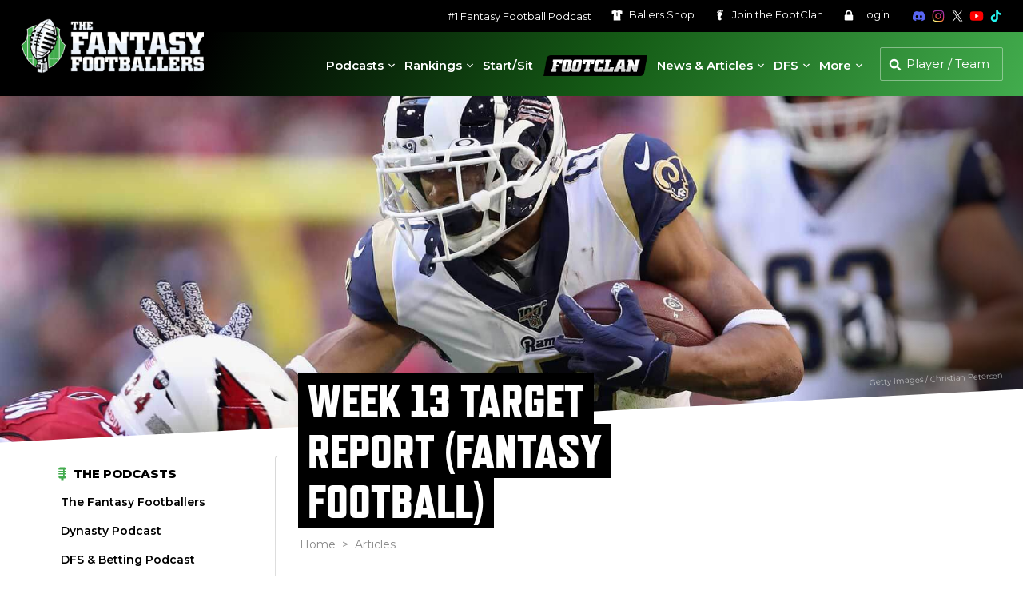

--- FILE ---
content_type: text/html; charset=UTF-8
request_url: https://www.thefantasyfootballers.com/articles/week-13-target-report-fantasy-football/
body_size: 22282
content:


<!DOCTYPE html>
<html lang="en-US">

<head>

    <!-- Consent Management -->
    <script id="cookieyes" type="text/javascript" src="https://cdn-cookieyes.com/client_data/65320cdf94fc2a1187c2e7bf/script.js"></script>

    <!-- Google Tag Manager -->
    <script>
    (function(w, d, s, l, i) {
        w[l] = w[l] || [];
        w[l].push({
            'gtm.start': new Date().getTime(),
            event: 'gtm.js'
        });
        var f = d.getElementsByTagName(s)[0],
            j = d.createElement(s),
            dl = l != 'dataLayer' ? '&l=' + l : '';
        j.async = true;
        j.src =
            'https://www.googletagmanager.com/gtm.js?id=' + i + dl;
        f.parentNode.insertBefore(j, f);
    })(window, document, 'script', 'dataLayer', 'GTM-T6P5HPP');
</script>
    <meta charset="UTF-8">
    <meta name="viewport" content="width=device-width, initial-scale=1">

    
    <!-- Favicon -->
    
<link rel="apple-touch-icon" sizes="180x180" href="https://s26212.pcdn.co/wp-content/themes/ffb-wp-theme/img/favicon/apple-touch-icon.png">
<link rel="icon" type="image/png" sizes="32x32" href="https://s26212.pcdn.co/wp-content/themes/ffb-wp-theme/img/favicon/favicon-32x32.png">
<link rel="icon" type="image/png" sizes="16x16" href="https://s26212.pcdn.co/wp-content/themes/ffb-wp-theme/img/favicon/favicon-16x16.png">
<link rel="manifest" href="https://www.thefantasyfootballers.com/wp-content/themes/ffb-wp-theme/img/favicon/site.webmanifest">
<link rel="mask-icon" href="https://s26212.pcdn.co/wp-content/themes/ffb-wp-theme/img/favicon/safari-pinned-tab.svg" color="#5bbad5">
<meta name="msapplication-TileColor" content="#ffffff">
<meta name="theme-color" content="#ffffff">

    <!-- Page Title -->
    <title>Week 13 Target Report (Fantasy Football) - Fantasy Footballers Podcast</title>

    <!-- Wordpress Pingbacks -->
    <link rel="profile" href="http://gmpg.org/xfn/11">
    <link rel="pingback" href="https://www.thefantasyfootballers.com/xmlrpc.php">

    <!-- Player Search Data -->
    <script>
    let playerSearchData = [];
    const playerSearchDataPromise = (async function() {
        const response = await fetch('https://s26212.pcdn.co/wp-json/ffb/v1/player/search_data');
        const data = await response.json();

        if (data.error !== '') {
            throw new Error(data.error);
        }

        playerSearchData = data.data;
        return playerSearchData;
    })();
</script>
    <meta name='robots' content='index, follow, max-image-preview:large, max-snippet:-1, max-video-preview:-1' />
	<style>img:is([sizes="auto" i], [sizes^="auto," i]) { contain-intrinsic-size: 3000px 1500px }</style>
	
	<!-- This site is optimized with the Yoast SEO Premium plugin v26.8 (Yoast SEO v26.8) - https://yoast.com/product/yoast-seo-premium-wordpress/ -->
	<link rel="canonical" href="https://www.thefantasyfootballers.com/articles/week-13-target-report-fantasy-football/" />
	<meta property="og:locale" content="en_US" />
	<meta property="og:type" content="article" />
	<meta property="og:title" content="Week 13 Target Report (Fantasy Football)" />
	<meta property="og:description" content="As we enter the fantasy football playoffs, let’s check in on the season target leaders through 13 weeks. Even after seeing just 8 targets on Thanksgiving, Michael Thomas still easily leads the league at 11.1 targets per game with Julian Edelman coming in second at 10.3. Christian McCaffrey continues to lead all running backs after ..." />
	<meta property="og:url" content="https://www.thefantasyfootballers.com/articles/week-13-target-report-fantasy-football/" />
	<meta property="og:site_name" content="Fantasy Footballers Podcast" />
	<meta property="article:publisher" content="https://www.facebook.com/thefantasyfootballers" />
	<meta property="article:published_time" content="2019-12-03T13:05:14+00:00" />
	<meta property="article:modified_time" content="2019-12-03T17:16:46+00:00" />
	<meta property="og:image" content="https://s26212.pcdn.co/wp-content/uploads/2019/12/Robert-Woods-Week-13-Target-Report.jpg" />
	<meta property="og:image:width" content="1700" />
	<meta property="og:image:height" content="884" />
	<meta property="og:image:type" content="image/jpeg" />
	<meta name="author" content="Aaron Larson" />
	<meta name="twitter:card" content="summary_large_image" />
	<meta name="twitter:creator" content="@aalarson" />
	<meta name="twitter:site" content="@theffballers" />
	<meta name="twitter:label1" content="Written by" />
	<meta name="twitter:data1" content="Aaron Larson" />
	<meta name="twitter:label2" content="Est. reading time" />
	<meta name="twitter:data2" content="4 minutes" />
	<script type="application/ld+json" class="yoast-schema-graph">{"@context":"https://schema.org","@graph":[{"@type":"Article","@id":"https://www.thefantasyfootballers.com/articles/week-13-target-report-fantasy-football/#article","isPartOf":{"@id":"https://www.thefantasyfootballers.com/articles/week-13-target-report-fantasy-football/"},"author":{"name":"Aaron Larson","@id":"https://www.thefantasyfootballers.com/#/schema/person/42149d99b77ca52804771bf011bef13e"},"headline":"Week 13 Target Report (Fantasy Football)","datePublished":"2019-12-03T13:05:14+00:00","dateModified":"2019-12-03T17:16:46+00:00","mainEntityOfPage":{"@id":"https://www.thefantasyfootballers.com/articles/week-13-target-report-fantasy-football/"},"wordCount":861,"commentCount":0,"publisher":{"@id":"https://www.thefantasyfootballers.com/#organization"},"image":{"@id":"https://www.thefantasyfootballers.com/articles/week-13-target-report-fantasy-football/#primaryimage"},"thumbnailUrl":"https://s26212.pcdn.co/wp-content/uploads/2019/12/Robert-Woods-Week-13-Target-Report.jpg","keywords":["NFL Week 13","Target Report"],"articleSection":["Articles","Fantasy News"],"inLanguage":"en-US","potentialAction":[{"@type":"CommentAction","name":"Comment","target":["https://www.thefantasyfootballers.com/articles/week-13-target-report-fantasy-football/#respond"]}],"copyrightYear":"2019","copyrightHolder":{"@id":"https://www.thefantasyfootballers.com/#organization"}},{"@type":"WebPage","@id":"https://www.thefantasyfootballers.com/articles/week-13-target-report-fantasy-football/","url":"https://www.thefantasyfootballers.com/articles/week-13-target-report-fantasy-football/","name":"Week 13 Target Report (Fantasy Football) - Fantasy Footballers Podcast","isPartOf":{"@id":"https://www.thefantasyfootballers.com/#website"},"primaryImageOfPage":{"@id":"https://www.thefantasyfootballers.com/articles/week-13-target-report-fantasy-football/#primaryimage"},"image":{"@id":"https://www.thefantasyfootballers.com/articles/week-13-target-report-fantasy-football/#primaryimage"},"thumbnailUrl":"https://s26212.pcdn.co/wp-content/uploads/2019/12/Robert-Woods-Week-13-Target-Report.jpg","datePublished":"2019-12-03T13:05:14+00:00","dateModified":"2019-12-03T17:16:46+00:00","breadcrumb":{"@id":"https://www.thefantasyfootballers.com/articles/week-13-target-report-fantasy-football/#breadcrumb"},"inLanguage":"en-US","potentialAction":[{"@type":"ReadAction","target":["https://www.thefantasyfootballers.com/articles/week-13-target-report-fantasy-football/"]}]},{"@type":"ImageObject","inLanguage":"en-US","@id":"https://www.thefantasyfootballers.com/articles/week-13-target-report-fantasy-football/#primaryimage","url":"https://s26212.pcdn.co/wp-content/uploads/2019/12/Robert-Woods-Week-13-Target-Report.jpg","contentUrl":"https://s26212.pcdn.co/wp-content/uploads/2019/12/Robert-Woods-Week-13-Target-Report.jpg","width":1700,"height":884,"caption":"Getty Images / Christian Petersen"},{"@type":"BreadcrumbList","@id":"https://www.thefantasyfootballers.com/articles/week-13-target-report-fantasy-football/#breadcrumb","itemListElement":[{"@type":"ListItem","position":1,"name":"Home","item":"https://www.thefantasyfootballers.com/"},{"@type":"ListItem","position":2,"name":"Week 13 Target Report (Fantasy Football)"}]},{"@type":"WebSite","@id":"https://www.thefantasyfootballers.com/#website","url":"https://www.thefantasyfootballers.com/","name":"Fantasy Footballers Podcast","description":"Fantasy Football Podcast - Dominate your fantasy league.","publisher":{"@id":"https://www.thefantasyfootballers.com/#organization"},"potentialAction":[{"@type":"SearchAction","target":{"@type":"EntryPoint","urlTemplate":"https://www.thefantasyfootballers.com/?s={search_term_string}"},"query-input":{"@type":"PropertyValueSpecification","valueRequired":true,"valueName":"search_term_string"}}],"inLanguage":"en-US"},{"@type":"Organization","@id":"https://www.thefantasyfootballers.com/#organization","name":"Fantasy Footballers","url":"https://www.thefantasyfootballers.com/","logo":{"@type":"ImageObject","inLanguage":"en-US","@id":"https://www.thefantasyfootballers.com/#/schema/logo/image/","url":"https://s26212.pcdn.co/wp-content/uploads/2024/12/TFFB_Main_Podcast_Logo_1500px.jpg","contentUrl":"https://s26212.pcdn.co/wp-content/uploads/2024/12/TFFB_Main_Podcast_Logo_1500px.jpg","width":1500,"height":1500,"caption":"Fantasy Footballers"},"image":{"@id":"https://www.thefantasyfootballers.com/#/schema/logo/image/"},"sameAs":["https://www.facebook.com/thefantasyfootballers","https://x.com/theffballers","https://instagram.com/fantasyfootballers/","https://www.linkedin.com/company/10345478?trk=tyah&amp;amp;amp;amp;amp;trkInfo=clickedVertical:company,clickedEntityId:10345478,idx:2-1-2,tarId:1455228316228,tas:the fantasy footballers","https://www.youtube.com/c/TheFantasyFootballersPodcast","https://en.wikipedia.org/wiki/Fantasy_Footballers"]},{"@type":"Person","@id":"https://www.thefantasyfootballers.com/#/schema/person/42149d99b77ca52804771bf011bef13e","name":"Aaron Larson","image":{"@type":"ImageObject","inLanguage":"en-US","@id":"https://www.thefantasyfootballers.com/#/schema/person/image/","url":"https://secure.gravatar.com/avatar/97462d0410cc9d6841fab1aa5ea2982612729e6c93c0dff85434e353e0f0febf?s=96&d=mm&r=g","contentUrl":"https://secure.gravatar.com/avatar/97462d0410cc9d6841fab1aa5ea2982612729e6c93c0dff85434e353e0f0febf?s=96&d=mm&r=g","caption":"Aaron Larson"},"sameAs":["https://www.thefantasyfootballers.com/author/aalarson/","https://x.com/@aalarson"],"url":"https://www.thefantasyfootballers.com/author/aalarson/"}]}</script>
	<!-- / Yoast SEO Premium plugin. -->


<link rel='dns-prefetch' href='//use.typekit.net' />
<link rel='stylesheet' id='mp-theme-css' href='https://s26212.pcdn.co/wp-content/plugins/memberpress/css/ui/theme.css?ver=1.12.11' type='text/css' media='all' />
<link rel='stylesheet' id='elementor-ffb-front-end-css' href='https://s26212.pcdn.co/wp-content/plugins/elementor-ffb/css/elementor-ffb.css?ver=1.3.51' type='text/css' media='all' />
<link rel='stylesheet' id='wp-block-library-css' href='https://s26212.pcdn.co/wp-includes/css/dist/block-library/style.min.css?ver=6.8.3' type='text/css' media='all' />
<style id='classic-theme-styles-inline-css' type='text/css'>
/*! This file is auto-generated */
.wp-block-button__link{color:#fff;background-color:#32373c;border-radius:9999px;box-shadow:none;text-decoration:none;padding:calc(.667em + 2px) calc(1.333em + 2px);font-size:1.125em}.wp-block-file__button{background:#32373c;color:#fff;text-decoration:none}
</style>
<style id='global-styles-inline-css' type='text/css'>
:root{--wp--preset--aspect-ratio--square: 1;--wp--preset--aspect-ratio--4-3: 4/3;--wp--preset--aspect-ratio--3-4: 3/4;--wp--preset--aspect-ratio--3-2: 3/2;--wp--preset--aspect-ratio--2-3: 2/3;--wp--preset--aspect-ratio--16-9: 16/9;--wp--preset--aspect-ratio--9-16: 9/16;--wp--preset--color--black: #000000;--wp--preset--color--cyan-bluish-gray: #abb8c3;--wp--preset--color--white: #ffffff;--wp--preset--color--pale-pink: #f78da7;--wp--preset--color--vivid-red: #cf2e2e;--wp--preset--color--luminous-vivid-orange: #ff6900;--wp--preset--color--luminous-vivid-amber: #fcb900;--wp--preset--color--light-green-cyan: #7bdcb5;--wp--preset--color--vivid-green-cyan: #00d084;--wp--preset--color--pale-cyan-blue: #8ed1fc;--wp--preset--color--vivid-cyan-blue: #0693e3;--wp--preset--color--vivid-purple: #9b51e0;--wp--preset--gradient--vivid-cyan-blue-to-vivid-purple: linear-gradient(135deg,rgba(6,147,227,1) 0%,rgb(155,81,224) 100%);--wp--preset--gradient--light-green-cyan-to-vivid-green-cyan: linear-gradient(135deg,rgb(122,220,180) 0%,rgb(0,208,130) 100%);--wp--preset--gradient--luminous-vivid-amber-to-luminous-vivid-orange: linear-gradient(135deg,rgba(252,185,0,1) 0%,rgba(255,105,0,1) 100%);--wp--preset--gradient--luminous-vivid-orange-to-vivid-red: linear-gradient(135deg,rgba(255,105,0,1) 0%,rgb(207,46,46) 100%);--wp--preset--gradient--very-light-gray-to-cyan-bluish-gray: linear-gradient(135deg,rgb(238,238,238) 0%,rgb(169,184,195) 100%);--wp--preset--gradient--cool-to-warm-spectrum: linear-gradient(135deg,rgb(74,234,220) 0%,rgb(151,120,209) 20%,rgb(207,42,186) 40%,rgb(238,44,130) 60%,rgb(251,105,98) 80%,rgb(254,248,76) 100%);--wp--preset--gradient--blush-light-purple: linear-gradient(135deg,rgb(255,206,236) 0%,rgb(152,150,240) 100%);--wp--preset--gradient--blush-bordeaux: linear-gradient(135deg,rgb(254,205,165) 0%,rgb(254,45,45) 50%,rgb(107,0,62) 100%);--wp--preset--gradient--luminous-dusk: linear-gradient(135deg,rgb(255,203,112) 0%,rgb(199,81,192) 50%,rgb(65,88,208) 100%);--wp--preset--gradient--pale-ocean: linear-gradient(135deg,rgb(255,245,203) 0%,rgb(182,227,212) 50%,rgb(51,167,181) 100%);--wp--preset--gradient--electric-grass: linear-gradient(135deg,rgb(202,248,128) 0%,rgb(113,206,126) 100%);--wp--preset--gradient--midnight: linear-gradient(135deg,rgb(2,3,129) 0%,rgb(40,116,252) 100%);--wp--preset--font-size--small: 13px;--wp--preset--font-size--medium: 20px;--wp--preset--font-size--large: 36px;--wp--preset--font-size--x-large: 42px;--wp--preset--spacing--20: 0.44rem;--wp--preset--spacing--30: 0.67rem;--wp--preset--spacing--40: 1rem;--wp--preset--spacing--50: 1.5rem;--wp--preset--spacing--60: 2.25rem;--wp--preset--spacing--70: 3.38rem;--wp--preset--spacing--80: 5.06rem;--wp--preset--shadow--natural: 6px 6px 9px rgba(0, 0, 0, 0.2);--wp--preset--shadow--deep: 12px 12px 50px rgba(0, 0, 0, 0.4);--wp--preset--shadow--sharp: 6px 6px 0px rgba(0, 0, 0, 0.2);--wp--preset--shadow--outlined: 6px 6px 0px -3px rgba(255, 255, 255, 1), 6px 6px rgba(0, 0, 0, 1);--wp--preset--shadow--crisp: 6px 6px 0px rgba(0, 0, 0, 1);}:where(.is-layout-flex){gap: 0.5em;}:where(.is-layout-grid){gap: 0.5em;}body .is-layout-flex{display: flex;}.is-layout-flex{flex-wrap: wrap;align-items: center;}.is-layout-flex > :is(*, div){margin: 0;}body .is-layout-grid{display: grid;}.is-layout-grid > :is(*, div){margin: 0;}:where(.wp-block-columns.is-layout-flex){gap: 2em;}:where(.wp-block-columns.is-layout-grid){gap: 2em;}:where(.wp-block-post-template.is-layout-flex){gap: 1.25em;}:where(.wp-block-post-template.is-layout-grid){gap: 1.25em;}.has-black-color{color: var(--wp--preset--color--black) !important;}.has-cyan-bluish-gray-color{color: var(--wp--preset--color--cyan-bluish-gray) !important;}.has-white-color{color: var(--wp--preset--color--white) !important;}.has-pale-pink-color{color: var(--wp--preset--color--pale-pink) !important;}.has-vivid-red-color{color: var(--wp--preset--color--vivid-red) !important;}.has-luminous-vivid-orange-color{color: var(--wp--preset--color--luminous-vivid-orange) !important;}.has-luminous-vivid-amber-color{color: var(--wp--preset--color--luminous-vivid-amber) !important;}.has-light-green-cyan-color{color: var(--wp--preset--color--light-green-cyan) !important;}.has-vivid-green-cyan-color{color: var(--wp--preset--color--vivid-green-cyan) !important;}.has-pale-cyan-blue-color{color: var(--wp--preset--color--pale-cyan-blue) !important;}.has-vivid-cyan-blue-color{color: var(--wp--preset--color--vivid-cyan-blue) !important;}.has-vivid-purple-color{color: var(--wp--preset--color--vivid-purple) !important;}.has-black-background-color{background-color: var(--wp--preset--color--black) !important;}.has-cyan-bluish-gray-background-color{background-color: var(--wp--preset--color--cyan-bluish-gray) !important;}.has-white-background-color{background-color: var(--wp--preset--color--white) !important;}.has-pale-pink-background-color{background-color: var(--wp--preset--color--pale-pink) !important;}.has-vivid-red-background-color{background-color: var(--wp--preset--color--vivid-red) !important;}.has-luminous-vivid-orange-background-color{background-color: var(--wp--preset--color--luminous-vivid-orange) !important;}.has-luminous-vivid-amber-background-color{background-color: var(--wp--preset--color--luminous-vivid-amber) !important;}.has-light-green-cyan-background-color{background-color: var(--wp--preset--color--light-green-cyan) !important;}.has-vivid-green-cyan-background-color{background-color: var(--wp--preset--color--vivid-green-cyan) !important;}.has-pale-cyan-blue-background-color{background-color: var(--wp--preset--color--pale-cyan-blue) !important;}.has-vivid-cyan-blue-background-color{background-color: var(--wp--preset--color--vivid-cyan-blue) !important;}.has-vivid-purple-background-color{background-color: var(--wp--preset--color--vivid-purple) !important;}.has-black-border-color{border-color: var(--wp--preset--color--black) !important;}.has-cyan-bluish-gray-border-color{border-color: var(--wp--preset--color--cyan-bluish-gray) !important;}.has-white-border-color{border-color: var(--wp--preset--color--white) !important;}.has-pale-pink-border-color{border-color: var(--wp--preset--color--pale-pink) !important;}.has-vivid-red-border-color{border-color: var(--wp--preset--color--vivid-red) !important;}.has-luminous-vivid-orange-border-color{border-color: var(--wp--preset--color--luminous-vivid-orange) !important;}.has-luminous-vivid-amber-border-color{border-color: var(--wp--preset--color--luminous-vivid-amber) !important;}.has-light-green-cyan-border-color{border-color: var(--wp--preset--color--light-green-cyan) !important;}.has-vivid-green-cyan-border-color{border-color: var(--wp--preset--color--vivid-green-cyan) !important;}.has-pale-cyan-blue-border-color{border-color: var(--wp--preset--color--pale-cyan-blue) !important;}.has-vivid-cyan-blue-border-color{border-color: var(--wp--preset--color--vivid-cyan-blue) !important;}.has-vivid-purple-border-color{border-color: var(--wp--preset--color--vivid-purple) !important;}.has-vivid-cyan-blue-to-vivid-purple-gradient-background{background: var(--wp--preset--gradient--vivid-cyan-blue-to-vivid-purple) !important;}.has-light-green-cyan-to-vivid-green-cyan-gradient-background{background: var(--wp--preset--gradient--light-green-cyan-to-vivid-green-cyan) !important;}.has-luminous-vivid-amber-to-luminous-vivid-orange-gradient-background{background: var(--wp--preset--gradient--luminous-vivid-amber-to-luminous-vivid-orange) !important;}.has-luminous-vivid-orange-to-vivid-red-gradient-background{background: var(--wp--preset--gradient--luminous-vivid-orange-to-vivid-red) !important;}.has-very-light-gray-to-cyan-bluish-gray-gradient-background{background: var(--wp--preset--gradient--very-light-gray-to-cyan-bluish-gray) !important;}.has-cool-to-warm-spectrum-gradient-background{background: var(--wp--preset--gradient--cool-to-warm-spectrum) !important;}.has-blush-light-purple-gradient-background{background: var(--wp--preset--gradient--blush-light-purple) !important;}.has-blush-bordeaux-gradient-background{background: var(--wp--preset--gradient--blush-bordeaux) !important;}.has-luminous-dusk-gradient-background{background: var(--wp--preset--gradient--luminous-dusk) !important;}.has-pale-ocean-gradient-background{background: var(--wp--preset--gradient--pale-ocean) !important;}.has-electric-grass-gradient-background{background: var(--wp--preset--gradient--electric-grass) !important;}.has-midnight-gradient-background{background: var(--wp--preset--gradient--midnight) !important;}.has-small-font-size{font-size: var(--wp--preset--font-size--small) !important;}.has-medium-font-size{font-size: var(--wp--preset--font-size--medium) !important;}.has-large-font-size{font-size: var(--wp--preset--font-size--large) !important;}.has-x-large-font-size{font-size: var(--wp--preset--font-size--x-large) !important;}
:where(.wp-block-post-template.is-layout-flex){gap: 1.25em;}:where(.wp-block-post-template.is-layout-grid){gap: 1.25em;}
:where(.wp-block-columns.is-layout-flex){gap: 2em;}:where(.wp-block-columns.is-layout-grid){gap: 2em;}
:root :where(.wp-block-pullquote){font-size: 1.5em;line-height: 1.6;}
</style>
<link rel='stylesheet' id='ffb-video-css' href='https://s26212.pcdn.co/wp-content/plugins/ffb-master/css/build/ffb-video.css?ver=1.0.395' type='text/css' media='' />
<link rel='stylesheet' id='patreon-wordpress-css-css' href='https://s26212.pcdn.co/wp-content/plugins/patreon-wordpress/assets/css/app.css?ver=1.3.3.47' type='text/css' media='all' />
<link rel='stylesheet' id='ffb-internal-ads-client-css' href='https://s26212.pcdn.co/wp-content/plugins/ffb-internal-ads/src/css/ffb-internal-ads-client.css?ver=0.2.25' type='text/css' media='all' />
<link rel='stylesheet' id='megamenu-css' href='https://s26212.pcdn.co/wp-content/uploads/maxmegamenu/style.css?ver=76d0a6' type='text/css' media='all' />
<link rel='stylesheet' id='dashicons-css' href='https://s26212.pcdn.co/wp-includes/css/dashicons.min.css?ver=6.8.3' type='text/css' media='all' />
<link rel='stylesheet' id='adobe-typekit-css-css' href='https://use.typekit.net/cya1cjw.css?ver=1.0.0' type='text/css' media='all' />
<link rel='stylesheet' id='main-css' href='https://s26212.pcdn.co/wp-content/themes/ffb-wp-theme/css/main.css?ver=1.6.130' type='text/css' media='all' />
<link rel='stylesheet' id='theme-fancybox-css' href='https://s26212.pcdn.co/wp-content/themes/ffb-wp-theme/css/jquery.fancybox.min.css?ver=3.5.7' type='text/css' media='all' />
<link rel='stylesheet' id='jquery-lazyloadxt-fadein-css-css' href='//s26212.pcdn.co/wp-content/plugins/a3-lazy-load/assets/css/jquery.lazyloadxt.fadein.css?ver=6.8.3' type='text/css' media='all' />
<link rel='stylesheet' id='a3a3_lazy_load-css' href='//s26212.pcdn.co/wp-content/uploads/sass/a3_lazy_load.min.css?ver=1690233949' type='text/css' media='all' />
<link rel='stylesheet' id='ffb-udk-css' href='https://s26212.pcdn.co/wp-content/plugins/ffb-master/css/build/ffb-udk.css?ver=1.0.395' type='text/css' media='' />
<link rel='stylesheet' id='ffb-profile-css' href='https://s26212.pcdn.co/wp-content/plugins/ffb-master/css/build/ffb-profile.css?ver=1.0.395' type='text/css' media='' />
<script type="text/javascript" src="https://s26212.pcdn.co/wp-includes/js/jquery/jquery.min.js?ver=3.7.1" id="jquery-core-js"></script>
<script type="text/javascript" src="https://s26212.pcdn.co/wp-includes/js/jquery/jquery-migrate.min.js?ver=3.4.1" id="jquery-migrate-js"></script>
<link rel="alternate" title="oEmbed (JSON)" type="application/json+oembed" href="https://www.thefantasyfootballers.com/wp-json/oembed/1.0/embed?url=https%3A%2F%2Fwww.thefantasyfootballers.com%2Farticles%2Fweek-13-target-report-fantasy-football%2F" />
<link rel="alternate" title="oEmbed (XML)" type="text/xml+oembed" href="https://www.thefantasyfootballers.com/wp-json/oembed/1.0/embed?url=https%3A%2F%2Fwww.thefantasyfootballers.com%2Farticles%2Fweek-13-target-report-fantasy-football%2F&#038;format=xml" />
<style>@font-face {
            font-family: 'Libre Franklin Extra Bold';
            src: url('https://s26212.pcdn.co/wp-content/plugins/patreon-wordpress/assets/fonts/librefranklin-extrabold-webfont.woff2') format('woff2'),
                 url('https://s26212.pcdn.co/wp-content/plugins/patreon-wordpress/assets/fonts/librefranklin-extrabold-webfont.woff') format('woff');
            font-weight: bold;
            }</style><meta name="generator" content="Elementor 3.34.0; features: additional_custom_breakpoints; settings: css_print_method-external, google_font-enabled, font_display-auto">
			<style>
				.e-con.e-parent:nth-of-type(n+4):not(.e-lazyloaded):not(.e-no-lazyload),
				.e-con.e-parent:nth-of-type(n+4):not(.e-lazyloaded):not(.e-no-lazyload) * {
					background-image: none !important;
				}
				@media screen and (max-height: 1024px) {
					.e-con.e-parent:nth-of-type(n+3):not(.e-lazyloaded):not(.e-no-lazyload),
					.e-con.e-parent:nth-of-type(n+3):not(.e-lazyloaded):not(.e-no-lazyload) * {
						background-image: none !important;
					}
				}
				@media screen and (max-height: 640px) {
					.e-con.e-parent:nth-of-type(n+2):not(.e-lazyloaded):not(.e-no-lazyload),
					.e-con.e-parent:nth-of-type(n+2):not(.e-lazyloaded):not(.e-no-lazyload) * {
						background-image: none !important;
					}
				}
			</style>
			<style type="text/css">/** Mega Menu CSS: fs **/</style>

    <!-- Freestar -->
    <!-- PLACE THIS SECTION INSIDE OF YOUR HEAD TAGS -->
<!-- Below is a recommended list of pre-connections, which allow the network to establish each connection quicker, speeding up response times and improving ad performance. -->
<link rel="preconnect" href="https://a.pub.network/" crossorigin />
<link rel="preconnect" href="https://b.pub.network/" crossorigin />
<link rel="preconnect" href="https://c.pub.network/" crossorigin />
<link rel="preconnect" href="https://d.pub.network/" crossorigin />
<link rel="preconnect" href="https://c.amazon-adsystem.com" crossorigin />
<link rel="preconnect" href="https://s.amazon-adsystem.com" crossorigin />
<link rel="preconnect" href="https://btloader.com/" crossorigin />
<link rel="preconnect" href="https://api.btloader.com/" crossorigin />
<link rel="preconnect" href="https://confiant-integrations.global.ssl.fastly.net" crossorigin />
<!-- Below is a link to a CSS file that accounts for Cumulative Layout Shift, a new Core Web Vitals subset that Google uses to help rank your site in search -->
<!-- The file is intended to eliminate the layout shifts that are seen when ads load into the page. If you don't want to use this, simply remove this file -->
<!-- To find out more about CLS, visit https://web.dev/vitals/ -->
<link rel="stylesheet" href="https://a.pub.network/thefantasyfootballers-com/cls.css">
<script data-cfasync="false" type="text/javascript">
    var freestar = freestar || {};
    freestar.queue = freestar.queue || [];
    freestar.config = freestar.config || {};
    freestar.config.enabled_slots = [];
        freestar.initCallback = function() {
        (freestar.config.enabled_slots.length === 0) ? freestar.initCallbackCalled = false: freestar.newAdSlots(freestar.config.enabled_slots)
    }
</script>
<script src="https://a.pub.network/thefantasyfootballers-com/pubfig.min.js" data-cfasync="false" async></script>
    <!-- Freestar Push -->
    
<script src="https://cdn.p-n.io/pushly-sdk.min.js?domain_key=SXCbHVlu6ysdG2q50eIgqas9xXuXIO9cueI0" async></script>
<script>
    window.PushlySDK = window.PushlySDK || [];

    function pushly() {
        window.PushlySDK.push(arguments)
    }
    pushly('load', {
        domainKey: 'SXCbHVlu6ysdG2q50eIgqas9xXuXIO9cueI0',
        sw: 'https://www.thefantasyfootballers.com/wp-content/themes/ffb-wp-theme/js/webpush/pushly-sdk-worker.js',
    });
    pushly('profile', {
        products: [],
    });
</script>
</head>

<body class="wp-singular post-template-default single single-post postid-162293 single-format-standard wp-theme-ffb-wp-theme mega-menu-primary elementor-default elementor-kit-164087">

    <!-- Google Tag Manager (noscript) -->
    <noscript><iframe src="https://www.googletagmanager.com/ns.html?id=GTM-T6P5HPP" height="0" width="0" style="display:none;visibility:hidden"></iframe></noscript>

    <div class="page-wrap">

        <header>
            <div class="header">
                <div class="header--secondary">
                    <nav class="secondary" aria-label="Secondary">
                        <ul>
                            <li>
                                <a href="https://www.thefantasyfootballers.com/fantasy-football-podcast/" aria-label="#1 Fantasy Football Podcast">#1 Fantasy Football Podcast</a>                            </li>
                            <li>
                                <a href="https://www.shopballers.com/" aria-label="Ballers Shop" target="_blank" rel="noreferrer noopener">
                                    <svg class="ffb white">
                                        <use xlink:href="https://www.thefantasyfootballers.com/wp-content/themes/ffb-wp-theme/img/ffb-icons.svg?v=1.6.130#jersey"></use>
                                    </svg>
                                    Ballers <span>Shop</span>
                                </a>
                            </li>
                                                            <li>
                                    <a href="https://www.thefantasyfootballers.com/join-the-footclan/" aria-label="Join the FootClan">
                                        <svg class="ffb white">
                                            <use xlink:href="https://www.thefantasyfootballers.com/wp-content/themes/ffb-wp-theme/img/ffb-icons.svg?v=1.6.130#footclan"></use>
                                        </svg>
                                        Join the <span>FootClan</span>
                                    </a>
                                </li>
                            
                                                            <li>
                                    <a href="https://www.thefantasyfootballers.com/login/" aria-label="Login">
                                        <svg class="ffb white">
                                            <use xlink:href="https://www.thefantasyfootballers.com/wp-content/themes/ffb-wp-theme/img/ffb-icons.svg?v=1.6.130#lock"></use>
                                        </svg>
                                        Login
                                    </a>
                                </li>
                                                    </ul>
                    </nav>
                    <nav class="social" aria-label="Social Media">
                        <ul>
                            <li>
                                <a href="https://discord.gg/fantasyfootballers" aria-label="Join the Fantasy Footballers Discord" target="_blank" rel="noreferrer noopener">
                                    <svg class="ffb discord">
                                        <use xlink:href="https://www.thefantasyfootballers.com/wp-content/themes/ffb-wp-theme/img/ffb-icons.svg?v=1.6.130#discord"></use>
                                    </svg>
                                </a>
                            </li>
                            <li>
                                <a href="https://www.instagram.com/fantasyfootballers" aria-label="Follow The Fantasy Footballers on Instagram" target="_blank" rel="noreferrer noopener">
                                    <img src="https://www.thefantasyfootballers.com/wp-content/themes/ffb-wp-theme/img/icons/instagram-color.svg" alt="Instagram" class="ffb" />
                                </a>
                            </li>
                            <li>
                                <a href="https://www.x.com/theffballers" aria-label="Follow The Fantasy Footballers on X" target="_blank" rel="noreferrer noopener">
                                    <svg class="ffb twitter">
                                        <use xlink:href="https://www.thefantasyfootballers.com/wp-content/themes/ffb-wp-theme/img/ffb-icons.svg?v=1.6.130#x"></use>
                                    </svg>
                                </a>
                            </li>
                            <li>
                                <a href="https://www.youtube.com/thefantasyfootballers" aria-label="Subscribe to The Fantasy Footballers on YouTube" target="_blank" rel="noreferrer noopener">
                                    <svg class="ffb youtube">
                                        <use xlink:href="https://www.thefantasyfootballers.com/wp-content/themes/ffb-wp-theme/img/ffb-icons.svg?v=1.6.130#youtube-color"></use>
                                    </svg>
                                </a>
                            </li>
                            <li>
                                <a href="https://www.tiktok.com/@fantasyfootballpodcast" aria-label="Follow The Fantasy Footballers on TikTok" target="_blank" rel="noreferrer noopener">
                                    <svg class="ffb tiktok">
                                        <use xlink:href="https://www.thefantasyfootballers.com/wp-content/themes/ffb-wp-theme/img/ffb-icons.svg?v=1.6.130#tiktok"></use>
                                    </svg>
                                </a>
                            </li>
                        </ul>
                    </nav>
                </div>
                <div class="header--primary">
                    <div class="logo">
                        <a href="https://www.thefantasyfootballers.com" aria-label="The Fantasy Footballers Homepage">
                            <img src="https://s26212.pcdn.co/wp-content/themes/ffb-wp-theme/img/tffb-logo.png" srcset="https://s26212.pcdn.co/wp-content/themes/ffb-wp-theme/img/tffb-logo.png 1x, https://s26212.pcdn.co/wp-content/themes/ffb-wp-theme/img/tffb-logo-2x.png 2x" alt="Fantasy Footballers Awards" />
                        </a>
                    </div>
                    <div class="header--util">
                        <div class="nav--desktop">
                            <nav class="primary" role="navigation" aria-label="Main">
                                                                    <div id="mega-menu-wrap-primary" class="mega-menu-wrap"><div class="mega-menu-toggle"><div class="mega-toggle-blocks-left"></div><div class="mega-toggle-blocks-center"></div><div class="mega-toggle-blocks-right"><div class='mega-toggle-block mega-menu-toggle-block mega-toggle-block-1' id='mega-toggle-block-1' tabindex='0'><span class='mega-toggle-label' role='button' aria-expanded='false'><span class='mega-toggle-label-closed'>MENU</span><span class='mega-toggle-label-open'>MENU</span></span></div></div></div><ul id="mega-menu-primary" class="mega-menu max-mega-menu mega-menu-horizontal mega-no-js" data-event="hover_intent" data-effect="slide" data-effect-speed="200" data-effect-mobile="disabled" data-effect-speed-mobile="0" data-mobile-force-width="false" data-second-click="close" data-document-click="collapse" data-vertical-behaviour="accordion" data-breakpoint="1149" data-unbind="true" data-mobile-state="collapse_all" data-mobile-direction="vertical" data-hover-intent-timeout="300" data-hover-intent-interval="100"><li class="mega-menu-item mega-menu-item-type-custom mega-menu-item-object-custom mega-menu-item-has-children mega-menu-megamenu mega-menu-grid mega-align-bottom-left mega-menu-grid mega-menu-item-163878" id="mega-menu-item-163878"><a class="mega-menu-link" href="//www.thefantasyfootballers.com/fantasy-football-podcast/" aria-expanded="false" tabindex="0">Podcasts<span class="mega-indicator" aria-hidden="true"></span></a>
<ul class="mega-sub-menu" role='presentation'>
<li class="mega-menu-row" id="mega-menu-163878-0">
	<ul class="mega-sub-menu" style='--columns:12' role='presentation'>
<li class="mega-menu-column mega-menu-columns-4-of-12" style="--columns:12; --span:4" id="mega-menu-163878-0-0">
		<ul class="mega-sub-menu">
<li class="mega-menu-item mega-menu-item-type-widget widget_custom_html mega-menu-item-custom_html-40" id="mega-menu-item-custom_html-40"><div class="textwidget custom-html-widget"><h4 class="green">
	The Latest
</h4></div></li><li class="mega-menu-item mega-menu-item-type-widget widget_custom_html mega-menu-item-custom_html-41" id="mega-menu-item-custom_html-41"><div class="textwidget custom-html-widget"><div class="menu-block--list">   <a href="https://www.thefantasyfootballers.com/episodes/the-truth-top-10-fantasy-rbs-wheel-of-shame/" aria-label="The TRUTH: Top 10 Fantasy RBs + Wheel of Shame"><div class="menu-block--image"><img src="https://img.youtube.com/vi/qjdIC2MVkTg/maxresdefault.jpg" alt="The TRUTH: Top 10 Fantasy RBs + Wheel of Shame" data-skip-lazy /></div>       <h3>The TRUTH: Top 10 Fantasy RBs + Wheel of Shame</h3>   </a></div><div class="menu-block--list">   <a href="https://www.thefantasyfootballers.com/episodes/the-truth-qbs-part-2-coaching-crazyness-divisional-recap/" aria-label="The TRUTH: QBs Part 2 + Coaching Crazyness, Divisional Recap"><div class="menu-block--image"><img src="https://img.youtube.com/vi/2HYN2esjcqI/maxresdefault.jpg" alt="The TRUTH: QBs Part 2 + Coaching Crazyness, Divisional Recap" data-skip-lazy /></div>       <h3>The TRUTH: QBs Part 2 + Coaching Crazyness, Divisional Recap</h3>   </a></div><div class="menu-block--list">   <a href="https://www.thefantasyfootballers.com/episodes/the-truth-top-10-fantasy-qbs-wheel-of-shame/" aria-label="The TRUTH: Top 10 Fantasy QBs + Wheel of Shame"><div class="menu-block--image"><img src="https://img.youtube.com/vi/CDj16eQAnUA/maxresdefault.jpg" alt="The TRUTH: Top 10 Fantasy QBs + Wheel of Shame" data-skip-lazy /></div>       <h3>The TRUTH: Top 10 Fantasy QBs + Wheel of Shame</h3>   </a></div><div class="menu-block--list">   <a href="https://www.thefantasyfootballers.com/episodes/footie-award-winners-early-hot-takes-for-2026/" aria-label="Footie Award Winners + Early Hot Takes for 2026!"><div class="menu-block--image"><img src="https://img.youtube.com/vi/OIuf7MEWnF8/maxresdefault.jpg" alt="Footie Award Winners + Early Hot Takes for 2026!" data-skip-lazy /></div>       <h3>Footie Award Winners + Early Hot Takes for 2026!</h3>   </a></div></div></li>		</ul>
</li><li class="mega-menu-column mega-menu-columns-4-of-12" style="--columns:12; --span:4" id="mega-menu-163878-0-1">
		<ul class="mega-sub-menu">
<li class="mega-menu-item mega-menu-item-type-widget widget_custom_html mega-menu-item-custom_html-42" id="mega-menu-item-custom_html-42"><div class="textwidget custom-html-widget"><h4 class="green new-col">
	Fantasy Footballers
</h4></div></li><li class="mega-menu-item mega-menu-item-type-custom mega-menu-item-object-custom mega-menu-item-163946" id="mega-menu-item-163946"><a class="mega-menu-link" href="//www.thefantasyfootballers.com/fantasy-football-podcast/">Latest Episodes</a></li><li class="mega-menu-item mega-menu-item-type-custom mega-menu-item-object-custom mega-menu-item-163886" id="mega-menu-item-163886"><a class="mega-menu-link" href="//www.thefantasyfootballers.com/subscribe-podcast/">Subscribe</a></li><li class="mega-menu-item mega-menu-item-type-widget widget_custom_html mega-menu-item-custom_html-44" id="mega-menu-item-custom_html-44"><div class="textwidget custom-html-widget"><h4 class="purple space-top">
	DFS &amp; Betting
</h4></div></li><li class="mega-menu-item mega-menu-item-type-custom mega-menu-item-object-custom mega-menu-item-163949" id="mega-menu-item-163949"><a class="mega-menu-link" href="//www.thefantasyfootballers.com/fantasy-football-dfs-podcast/">Latest Episodes</a></li><li class="mega-menu-item mega-menu-item-type-custom mega-menu-item-object-custom mega-menu-item-163947" id="mega-menu-item-163947"><a target="_blank" class="mega-menu-link" rel="noreferrer noopener" href="https://itunes.apple.com/podcast/id1269255343?mt=2&#038;ls=1">Subscribe</a></li>		</ul>
</li><li class="mega-menu-column mega-menu-columns-4-of-12" style="--columns:12; --span:4" id="mega-menu-163878-0-2">
		<ul class="mega-sub-menu">
<li class="mega-menu-item mega-menu-item-type-widget widget_custom_html mega-menu-item-custom_html-45" id="mega-menu-item-custom_html-45"><div class="textwidget custom-html-widget"><h4 style="color:#ffffff; background:#660000">
	Dynasty
</h4></div></li><li class="mega-menu-item mega-menu-item-type-custom mega-menu-item-object-custom mega-menu-item-180069" id="mega-menu-item-180069"><a class="mega-menu-link" href="https://www.thefantasyfootballers.com/fantasy-football-dynasty-podcast/">Latest Episodes</a></li><li class="mega-menu-item mega-menu-item-type-custom mega-menu-item-object-custom mega-menu-item-180070" id="mega-menu-item-180070"><a target="_blank" class="mega-menu-link" rel="noreferrer noopener" href="https://podcasts.apple.com/us/podcast/fantasy-footballers-dfs-fantasy-football-podcast/id1679069587?mt=2&#038;ls=1">Subscribe</a></li><li class="mega-menu-item mega-menu-item-type-widget widget_custom_html mega-menu-item-custom_html-43" id="mega-menu-item-custom_html-43"><div class="textwidget custom-html-widget"><h4 class="orange space-top">
	Spitballers
</h4></div></li><li class="mega-menu-item mega-menu-item-type-custom mega-menu-item-object-custom mega-menu-item-163965" id="mega-menu-item-163965"><a target="_blank" class="mega-menu-link" rel="noreferrer noopener" href="http://www.spitballerspod.com/">Learn More</a></li>		</ul>
</li>	</ul>
</li></ul>
</li><li class="mega-two-third mega-left mega-menu-item mega-menu-item-type-custom mega-menu-item-object-custom mega-menu-item-has-children mega-menu-megamenu mega-menu-grid mega-align-bottom-left mega-menu-grid mega-menu-item-163879 two-third left" id="mega-menu-item-163879"><a class="mega-menu-link" href="//www.thefantasyfootballers.com/2021-quarterback-rankings/" aria-expanded="false" tabindex="0">Rankings<span class="mega-indicator" aria-hidden="true"></span></a>
<ul class="mega-sub-menu" role='presentation'>
<li class="mega-menu-row" id="mega-menu-163879-0">
	<ul class="mega-sub-menu" style='--columns:12' role='presentation'>
<li class="mega-menu-column mega-menu-columns-4-of-12" style="--columns:12; --span:4" id="mega-menu-163879-0-0">
		<ul class="mega-sub-menu">
<li class="mega-menu-item mega-menu-item-type-widget widget_custom_html mega-menu-item-custom_html-58" id="mega-menu-item-custom_html-58"><div class="textwidget custom-html-widget"><h4 class="green">Playoffs week 3 Rankings
</h4></div></li><li class="mega-menu-item mega-menu-item-type-custom mega-menu-item-object-custom mega-menu-item-164088" id="mega-menu-item-164088"><a class="mega-menu-link" href="//www.thefantasyfootballers.com/2025-quarterback-rankings/">QB Rankings</a></li><li class="mega-menu-item mega-menu-item-type-custom mega-menu-item-object-custom mega-menu-item-164089" id="mega-menu-item-164089"><a class="mega-menu-link" href="//www.thefantasyfootballers.com/2025-running-back-rankings/">RB Rankings</a></li><li class="mega-menu-item mega-menu-item-type-custom mega-menu-item-object-custom mega-menu-item-164090" id="mega-menu-item-164090"><a class="mega-menu-link" href="//www.thefantasyfootballers.com/2025-wide-receiver-rankings/">WR Rankings</a></li><li class="mega-menu-item mega-menu-item-type-custom mega-menu-item-object-custom mega-menu-item-164091" id="mega-menu-item-164091"><a class="mega-menu-link" href="//www.thefantasyfootballers.com/2025-tight-end-rankings/">TE Rankings</a></li><li class="mega-menu-item mega-menu-item-type-custom mega-menu-item-object-custom mega-menu-item-164092" id="mega-menu-item-164092"><a class="mega-menu-link" href="//www.thefantasyfootballers.com/2025-defense-rankings/">Defense Rankings</a></li><li class="mega-menu-item mega-menu-item-type-custom mega-menu-item-object-custom mega-menu-item-164093" id="mega-menu-item-164093"><a class="mega-menu-link" href="//www.thefantasyfootballers.com/2025-kicker-rankings/">Kicker Rankings</a></li><li class="mega-menu-item mega-menu-item-type-custom mega-menu-item-object-custom mega-menu-item-175632" id="mega-menu-item-175632"><a class="mega-menu-link" href="//www.thefantasyfootballers.com/fantasy-football-waivers/">Waiver Wire Rankings</a></li>		</ul>
</li><li class="mega-menu-column mega-menu-columns-4-of-12" style="--columns:12; --span:4" id="mega-menu-163879-0-1">
		<ul class="mega-sub-menu">
<li class="mega-menu-item mega-menu-item-type-widget widget_custom_html mega-menu-item-custom_html-47" id="mega-menu-item-custom_html-47"><div class="textwidget custom-html-widget"><h4 class="blue new-col">
	Premium
</h4></div></li><li class="mega-menu-item mega-menu-item-type-custom mega-menu-item-object-custom mega-menu-item-164040" id="mega-menu-item-164040"><a class="mega-menu-link" href="//www.thefantasyfootballers.com/footclan/premium-quarterback-rankings/">Premium Rankings</a></li><li class="mega-menu-item mega-menu-item-type-custom mega-menu-item-object-custom mega-menu-item-164041" id="mega-menu-item-164041"><a class="mega-menu-link" href="//www.thefantasyfootballers.com/footclan/flex-rankings/">Flex Rankings</a></li><li class="mega-menu-item mega-menu-item-type-custom mega-menu-item-object-custom mega-menu-item-192283" id="mega-menu-item-192283"><a class="mega-menu-link" href="https://www.thefantasyfootballers.com/footclan/rest-of-season-rankings/">Rest of Season Rankings</a></li><li class="mega-menu-item mega-menu-item-type-custom mega-menu-item-object-custom mega-menu-item-165129" id="mega-menu-item-165129"><a class="mega-menu-link" href="//www.thefantasyfootballers.com/footclan/2025-weekly-consistency-charts">Weekly Snapshot Tool</a></li><li class="mega-menu-item mega-menu-item-type-custom mega-menu-item-object-custom mega-menu-item-165131" id="mega-menu-item-165131"><a class="mega-menu-link" href="//www.thefantasyfootballers.com/footclan/strength-of-schedule/">Strength of Schedule</a></li><li class="mega-menu-item mega-menu-item-type-custom mega-menu-item-object-custom mega-menu-item-165130" id="mega-menu-item-165130"><a class="mega-menu-link" href="//www.thefantasyfootballers.com/footclan/stream-finder">Stream Finder</a></li><li class="mega-menu-item mega-menu-item-type-custom mega-menu-item-object-custom mega-menu-item-170421" id="mega-menu-item-170421"><a class="mega-menu-link" href="//www.thefantasyfootballers.com/footclan/market-share">Market Share</a></li>		</ul>
</li>	</ul>
</li></ul>
</li><li class="mega-menu-item mega-menu-item-type-custom mega-menu-item-object-custom mega-align-bottom-left mega-menu-flyout mega-menu-item-165038" id="mega-menu-item-165038"><a class="mega-menu-link" href="//www.thefantasyfootballers.com/who-should-i-start/" tabindex="0">Start/Sit</a></li><li class="mega-footclan mega-menu-item mega-menu-item-type-post_type mega-menu-item-object-page mega-menu-item-has-children mega-menu-megamenu mega-menu-grid mega-align-bottom-left mega-menu-grid mega-hide-sub-menu-on-mobile mega-menu-item-175463 footclan" id="mega-menu-item-175463"><a class="mega-menu-link" href="https://www.thefantasyfootballers.com/footclan/" aria-expanded="false" tabindex="0">FootClan<span class="mega-indicator" aria-hidden="true"></span></a>
<ul class="mega-sub-menu" role='presentation'>
<li class="mega-menu-row" id="mega-menu-175463-0">
	<ul class="mega-sub-menu" style='--columns:12' role='presentation'>
<li class="mega-menu-column mega-menu-columns-4-of-12" style="--columns:12; --span:4" id="mega-menu-175463-0-0">
		<ul class="mega-sub-menu">
<li class="mega-menu-item mega-menu-item-type-widget widget_custom_html mega-menu-item-custom_html-169" id="mega-menu-item-custom_html-169"><div class="textwidget custom-html-widget"><h4 class="green double">
	Premium Tools
</h4></div></li><li class="mega-ffb--block mega-short mega-menu-item mega-menu-item-type-custom mega-menu-item-object-custom mega-menu-item-175927 ffb--block short" id="mega-menu-item-175927"><a class="mega-menu-link" href="//www.thefantasyfootballers.com/footclan/ultimate-dashboard"><span class="icon"><svg class="ffb"><use xlink:href="https://www.thefantasyfootballers.com/wp-content/themes/ffb-wp-theme/img/ffb-icons.svg?v=1.6.130#tool-target-breakdown"></use></svg></span><span class="text">Ultimate Dashboard</span></a></li><li class="mega-ffb--block mega-short mega-menu-item mega-menu-item-type-custom mega-menu-item-object-custom mega-menu-item-175924 ffb--block short" id="mega-menu-item-175924"><a class="mega-menu-link" href="https://www.thefantasyfootballers.com/footclan/premium-quarterback-rankings"><span class="icon"><svg class="ffb"><use xlink:href="https://www.thefantasyfootballers.com/wp-content/themes/ffb-wp-theme/img/ffb-icons.svg?v=1.6.130#tool-flex-rankings"></use></svg></span><span class="text">Premium Ranks</span></a></li><li class="mega-ffb--block mega-short mega-new mega-menu-item mega-menu-item-type-custom mega-menu-item-object-custom mega-menu-item-193518 ffb--block short new" id="mega-menu-item-193518"><a class="mega-menu-link" href="https://www.thefantasyfootballers.com/footclan/trade-analyzer/"><span class="icon"><svg class="ffb"><use xlink:href="https://www.thefantasyfootballers.com/wp-content/themes/ffb-wp-theme/img/ffb-icons.svg?v=1.6.130#tool-trade-analyzer"></use></svg></span><span class="text">Trade Analyzer</span></a></li><li class="mega-ffb--block mega-short mega-menu-item mega-menu-item-type-custom mega-menu-item-object-custom mega-menu-item-192290 ffb--block short" id="mega-menu-item-192290"><a class="mega-menu-link" href="//www.thefantasyfootballers.com/footclan/rest-of-season-rankings/"><span class="icon"><svg class="ffb"><use xlink:href="https://www.thefantasyfootballers.com/wp-content/themes/ffb-wp-theme/img/ffb-icons.svg?v=1.6.130#tool-premium-projections"></use></svg></span><span class="text">Rest of Season Ranks</span></a></li><li class="mega-ffb--block mega-short mega-menu-item mega-menu-item-type-custom mega-menu-item-object-custom mega-menu-item-175922 ffb--block short" id="mega-menu-item-175922"><a class="mega-menu-link" href="//www.thefantasyfootballers.com/footclan/start-sit"><span class="icon"><svg class="ffb"><use xlink:href="https://www.thefantasyfootballers.com/wp-content/themes/ffb-wp-theme/img/ffb-icons.svg?v=1.6.130#tool-start-sit"></use></svg></span><span class="text">Start/Sit Tool</span></a></li>		</ul>
</li><li class="mega-menu-column mega-menu-columns-4-of-12" style="--columns:12; --span:4" id="mega-menu-175463-0-1">
		<ul class="mega-sub-menu">
<li class="mega-menu-item mega-menu-item-type-widget widget_custom_html mega-menu-item-custom_html-170" id="mega-menu-item-custom_html-170"><div class="textwidget custom-html-widget"><div class="placeholder"></div></div></li><li class="mega-ffb--block mega-short mega-menu-item mega-menu-item-type-custom mega-menu-item-object-custom mega-menu-item-175920 ffb--block short" id="mega-menu-item-175920"><a class="mega-menu-link" href="//www.thefantasyfootballers.com/footclan/stream-finder"><span class="icon"><svg class="ffb"><use xlink:href="https://www.thefantasyfootballers.com/wp-content/themes/ffb-wp-theme/img/ffb-icons.svg?v=1.6.130#tool-stream-finder"></use></svg></span><span class="text">Stream Finder</span></a></li><li class="mega-ffb--block mega-short mega-menu-item mega-menu-item-type-custom mega-menu-item-object-custom mega-menu-item-175923 ffb--block short" id="mega-menu-item-175923"><a class="mega-menu-link" href="//www.thefantasyfootballers.com/footclan/strength-of-schedule/"><span class="icon"><svg class="ffb"><use xlink:href="https://www.thefantasyfootballers.com/wp-content/themes/ffb-wp-theme/img/ffb-icons.svg?v=1.6.130#tool-strength-of-schedule"></use></svg></span><span class="text">Strength of Schedule</span></a></li><li class="mega-ffb--block mega-short mega-menu-item mega-menu-item-type-custom mega-menu-item-object-custom mega-menu-item-175917 ffb--block short" id="mega-menu-item-175917"><a class="mega-menu-link" href="//www.thefantasyfootballers.com/footclan/2025-weekly-consistency-charts/"><span class="icon"><svg class="ffb"><use xlink:href="https://www.thefantasyfootballers.com/wp-content/themes/ffb-wp-theme/img/ffb-icons.svg?v=1.6.130#tool-weekly-snapshots"></use></svg></span><span class="text">Consistency Snapshots</span></a></li><li class="mega-ffb--block mega-short mega-menu-item mega-menu-item-type-custom mega-menu-item-object-custom mega-menu-item-175919 ffb--block short" id="mega-menu-item-175919"><a class="mega-menu-link" href="//www.thefantasyfootballers.com/footclan/red-zone-report/"><span class="icon"><svg class="ffb"><use xlink:href="https://www.thefantasyfootballers.com/wp-content/themes/ffb-wp-theme/img/ffb-icons.svg?v=1.6.130#tool-red-zone-report"></use></svg></span><span class="text">Red Zone Report</span></a></li><li class="mega-ffb--block mega-short mega-menu-item mega-menu-item-type-custom mega-menu-item-object-custom mega-menu-item-175918 ffb--block short" id="mega-menu-item-175918"><a class="mega-menu-link" href="//www.thefantasyfootballers.com/footclan/market-share"><span class="icon"><svg class="ffb"><use xlink:href="https://www.thefantasyfootballers.com/wp-content/themes/ffb-wp-theme/img/ffb-icons.svg?v=1.6.130#tool-market-share"></use></svg></span><span class="text">Target Breakdown</span></a></li>		</ul>
</li><li class="mega-menu-column mega-menu-columns-4-of-12" style="--columns:12; --span:4" id="mega-menu-175463-0-2">
		<ul class="mega-sub-menu">
<li class="mega-menu-item mega-menu-item-type-widget widget_custom_html mega-menu-item-custom_html-171" id="mega-menu-item-custom_html-171"><div class="textwidget custom-html-widget"><h4 class="green new-col">
	Premium Perks
</h4></div></li><li class="mega-ffb--block mega-short mega-menu-item mega-menu-item-type-custom mega-menu-item-object-custom mega-menu-item-175926 ffb--block short" id="mega-menu-item-175926"><a class="mega-menu-link" href="//www.thefantasyfootballers.com/footclan/premium-podcasts"><span class="icon"><svg class="ffb"><use xlink:href="https://www.thefantasyfootballers.com/wp-content/themes/ffb-wp-theme/img/ffb-icons.svg?v=1.6.130#tool-footcast"></use></svg></span><span class="text">Premium Podcasts</span></a></li><li class="mega-ffb--block mega-short mega-menu-item mega-menu-item-type-custom mega-menu-item-object-custom mega-menu-item-175921 ffb--block short" id="mega-menu-item-175921"><a class="mega-menu-link" href="https://www.thefantasyfootballers.com/footclan/community/"><span class="icon"><svg class="ffb"><use xlink:href="https://www.thefantasyfootballers.com/wp-content/themes/ffb-wp-theme/img/ffb-icons.svg?v=1.6.130#tool-community"></use></svg></span><span class="text">FootClan Community</span></a></li><li class="mega-ffb--block mega-short mega-menu-item mega-menu-item-type-custom mega-menu-item-object-custom mega-menu-item-175925 ffb--block short" id="mega-menu-item-175925"><a target="_blank" class="mega-menu-link" rel="noreferrer noopener" href="https://community.thefantasyfootballers.com/c/footclan-leagues"><span class="icon"><svg class="ffb"><use xlink:href="https://www.thefantasyfootballers.com/wp-content/themes/ffb-wp-theme/img/ffb-icons.svg?v=1.6.130#tool-footclan-leagues"></use></svg></span><span class="text">FootClan Leagues</span></a></li><li class="mega-ffb--block mega-short mega-menu-item mega-menu-item-type-custom mega-menu-item-object-custom mega-menu-item-175928 ffb--block short" id="mega-menu-item-175928"><a class="mega-menu-link" href="//www.thefantasyfootballers.com/megalabowl/"><span class="icon"><svg class="ffb"><use xlink:href="https://www.thefantasyfootballers.com/wp-content/themes/ffb-wp-theme/img/ffb-icons.svg?v=1.6.130#tool-megalabowl"></use></svg></span><span class="text">Megalabowl</span></a></li><li class="mega-ffb--block mega-short mega-menu-item mega-menu-item-type-custom mega-menu-item-object-custom mega-menu-item-192291 ffb--block short" id="mega-menu-item-192291"><a target="_blank" class="mega-menu-link" rel="noreferrer noopener" href="https://discord.gg/fantasyfootballers"><span class="icon"><svg class="ffb"><use xlink:href="https://www.thefantasyfootballers.com/wp-content/themes/ffb-wp-theme/img/ffb-icons.svg?v=1.6.130#tool-discord"></use></svg></span><span class="text">Premium Discord</span></a></li>		</ul>
</li>	</ul>
</li></ul>
</li><li class="mega-menu-item mega-menu-item-type-custom mega-menu-item-object-custom mega-menu-item-has-children mega-menu-megamenu mega-menu-grid mega-align-bottom-left mega-menu-grid mega-menu-item-163880" id="mega-menu-item-163880"><a class="mega-menu-link" href="//www.thefantasyfootballers.com/fantasy-football-articles/" aria-expanded="false" tabindex="0">News & Articles<span class="mega-indicator" aria-hidden="true"></span></a>
<ul class="mega-sub-menu" role='presentation'>
<li class="mega-menu-row" id="mega-menu-163880-0">
	<ul class="mega-sub-menu" style='--columns:12' role='presentation'>
<li class="mega-menu-column mega-menu-columns-4-of-12" style="--columns:12; --span:4" id="mega-menu-163880-0-0">
		<ul class="mega-sub-menu">
<li class="mega-menu-item mega-menu-item-type-widget widget_custom_html mega-menu-item-custom_html-51" id="mega-menu-item-custom_html-51"><div class="textwidget custom-html-widget"><h4 class="green double">
	The Latest
</h4></div></li><li class="mega-menu-item mega-menu-item-type-widget widget_custom_html mega-menu-item-custom_html-52" id="mega-menu-item-custom_html-52"><div class="textwidget custom-html-widget"><div class="ffb-news--listing">
    <div class="ffb-news--grid minimal">
                                                    <article>
                    <a href="https://www.thefantasyfootballers.com/news/628673/troy-franklin-questionable-to-face-new-england/">
                        <div class="ffb-news--grid--intro">
                            <div class="ffb-news--grid--player">
                                <div class="ffb-news--grid--player--headshot">
                                    <img src="https://cloud.thefantasyfootballers.com/images/app-square-sm/headshots/fdbg24973.jpg" alt="Troy Franklin" data-skip-lazy />                                </div>
                                <div class="ffb-news--grid--player--info">
                                    <h3>Troy Franklin</h3>
                                    <h2>Questionable to face New England</h2>
                                </div>
                            </div>
                        </div>
                    </a>
                </article>
                                            <article>
                    <a href="https://www.thefantasyfootballers.com/news/628671/jk-dobbins-wont-play-sunday/">
                        <div class="ffb-news--grid--intro">
                            <div class="ffb-news--grid--player">
                                <div class="ffb-news--grid--player--headshot">
                                    <img src="https://cloud.thefantasyfootballers.com/images/app-square-sm/headshots/fdbg21674.jpg" alt="J.K. Dobbins" data-skip-lazy />                                </div>
                                <div class="ffb-news--grid--player--info">
                                    <h3>J.K. Dobbins</h3>
                                    <h2>Won't play Sunday</h2>
                                </div>
                            </div>
                        </div>
                    </a>
                </article>
                                            <article>
                    <a href="https://www.thefantasyfootballers.com/news/628662/sam-darnold-set-to-play-sunday/">
                        <div class="ffb-news--grid--intro">
                            <div class="ffb-news--grid--player">
                                <div class="ffb-news--grid--player--headshot">
                                    <img src="https://cloud.thefantasyfootballers.com/images/app-square-sm/headshots/fdbg19812.jpg" alt="Sam Darnold" data-skip-lazy />                                </div>
                                <div class="ffb-news--grid--player--info">
                                    <h3>Sam Darnold</h3>
                                    <h2>Set to play Sunday</h2>
                                </div>
                            </div>
                        </div>
                    </a>
                </article>
                                            <article>
                    <a href="https://www.thefantasyfootballers.com/news/628659/zach-charbonnet-placed-on-ir/">
                        <div class="ffb-news--grid--intro">
                            <div class="ffb-news--grid--player">
                                <div class="ffb-news--grid--player--headshot">
                                    <img src="https://cloud.thefantasyfootballers.com/images/app-square-sm/headshots/fdbg23173.jpg" alt="Zach Charbonnet" data-skip-lazy />                                </div>
                                <div class="ffb-news--grid--player--info">
                                    <h3>Zach Charbonnet</h3>
                                    <h2>Placed on IR</h2>
                                </div>
                            </div>
                        </div>
                    </a>
                </article>
                        <a href="https://www.thefantasyfootballers.com/fantasy-football-news/" class="more-link">View All News</a>            </div>
</div>
</div></li>		</ul>
</li><li class="mega-menu-column mega-menu-columns-4-of-12" style="--columns:12; --span:4" id="mega-menu-163880-0-1">
		<ul class="mega-sub-menu">
<li class="mega-menu-item mega-menu-item-type-widget widget_custom_html mega-menu-item-custom_html-49" id="mega-menu-item-custom_html-49"><div class="textwidget custom-html-widget"><div class="placeholder"></div></div></li><li class="mega-menu-item mega-menu-item-type-widget widget_custom_html mega-menu-item-custom_html-50" id="mega-menu-item-custom_html-50"><div class="textwidget custom-html-widget"><div class="menu-block--list">   <a href="https://www.thefantasyfootballers.com/analysis/the-truth-top-rbs-in-2025-part-i-fantasy-football/" aria-label="The TRUTH: Top RBs in 2025 Part I (Fantasy Football)"><div class="menu-block--image"><img src="https://s26212.pcdn.co/wp-content/uploads/2025/12/Bijan-Robinson8-300x156.jpg" alt="Article preview" data-skip-lazy /></div>       <h3>The TRUTH: Top RBs in 2025 Part I (Fantasy Football)</h3>   </a></div><div class="menu-block--list">   <a href="https://www.thefantasyfootballers.com/analysis/the-truth-top-qbs-in-2025-part-ii-fantasy-football/" aria-label="The TRUTH: Top QBs in 2025 Part II (Fantasy Football)"><div class="menu-block--image"><img src="https://s26212.pcdn.co/wp-content/uploads/2025/11/baker-mayfield-11-300x156.jpg" alt="Article preview" data-skip-lazy /></div>       <h3>The TRUTH: Top QBs in 2025 Part II (Fantasy Football)</h3>   </a></div><div class="menu-block--list">   <a href="https://www.thefantasyfootballers.com/analysis/the-truth-top-qbs-in-2025-part-i-fantasy-football/" aria-label="The Truth: Top QBs in 2025 Part I (Fantasy Football)"><div class="menu-block--image"><img src="https://s26212.pcdn.co/wp-content/uploads/2026/01/josh-allen-playoffs1-300x156.jpg" alt="Article preview" data-skip-lazy /></div>       <h3>The Truth: Top QBs in 2025 Part I (Fantasy Football)</h3>   </a></div><div class="menu-block--list">   <a href="https://www.thefantasyfootballers.com/analysis/fantasy-football-25-qb-statistics-from-the-2025-season/" aria-label="Fantasy Football: 25 QB Statistics from the 2025 Season"><div class="menu-block--image"><img src="https://s26212.pcdn.co/wp-content/uploads/2026/01/Maye-Allen-300x156.jpg" alt="Article preview" data-skip-lazy /></div>       <h3>Fantasy Football: 25 QB Statistics from the 2025 Season</h3>   </a></div></div></li>		</ul>
</li><li class="mega-menu-column mega-menu-columns-4-of-12" style="--columns:12; --span:4" id="mega-menu-163880-0-2">
		<ul class="mega-sub-menu">
<li class="mega-menu-item mega-menu-item-type-widget widget_custom_html mega-menu-item-custom_html-53" id="mega-menu-item-custom_html-53"><div class="textwidget custom-html-widget"><h4 class="new-col green">
	More Articles
</h4></div></li><li class="mega-menu-item mega-menu-item-type-custom mega-menu-item-object-custom mega-menu-item-170159" id="mega-menu-item-170159"><a class="mega-menu-link" href="//www.thefantasyfootballers.com/fantasy-football-news/">Recent News</a></li><li class="mega-menu-item mega-menu-item-type-custom mega-menu-item-object-custom mega-menu-item-164094" id="mega-menu-item-164094"><a class="mega-menu-link" href="//www.thefantasyfootballers.com/fantasy-football-articles/">Recent Articles</a></li><li class="mega-menu-item mega-menu-item-type-custom mega-menu-item-object-custom mega-menu-item-163948" id="mega-menu-item-163948"><a class="mega-menu-link" href="//www.thefantasyfootballers.com/dfs/">DFS Articles</a></li><li class="mega-menu-item mega-menu-item-type-custom mega-menu-item-object-custom mega-menu-item-186245" id="mega-menu-item-186245"><a class="mega-menu-link" href="https://www.thefantasyfootballers.com/dynasty-articles/">Dynasty Articles</a></li><li class="mega-menu-item mega-menu-item-type-custom mega-menu-item-object-custom mega-menu-item-174723" id="mega-menu-item-174723"><a class="mega-menu-link" href="//www.thefantasyfootballers.com/fantasy-football-news-reactions/">Fantasy News Reactions</a></li><li class="mega-menu-item mega-menu-item-type-custom mega-menu-item-object-custom mega-menu-item-171433" id="mega-menu-item-171433"><a class="mega-menu-link" href="//www.thefantasyfootballers.com/fantasy-football-waiver-wire/">Weekly Waiver Reports</a></li><li class="mega-menu-item mega-menu-item-type-custom mega-menu-item-object-custom mega-menu-item-163887" id="mega-menu-item-163887"><a class="mega-menu-link" href="//www.thefantasyfootballers.com/fantasy-football-101/">Fantasy Football 101</a></li><li class="mega-menu-item mega-menu-item-type-custom mega-menu-item-object-custom mega-menu-item-163919" id="mega-menu-item-163919"><a class="mega-menu-link" href="//www.thefantasyfootballers.com/fantasy-football-strategy/">Fantasy Football Strategy</a></li>		</ul>
</li>	</ul>
</li></ul>
</li><li class="mega-menu-item mega-menu-item-type-custom mega-menu-item-object-custom mega-menu-item-has-children mega-menu-megamenu mega-menu-grid mega-align-bottom-left mega-menu-grid mega-menu-item-165071" id="mega-menu-item-165071"><a class="mega-menu-link" href="//www.thefantasyfootballers.com/2022-ultimate-dfs-pass/" aria-expanded="false" tabindex="0">DFS<span class="mega-indicator" aria-hidden="true"></span></a>
<ul class="mega-sub-menu" role='presentation'>
<li class="mega-menu-row" id="mega-menu-165071-0">
	<ul class="mega-sub-menu" style='--columns:12' role='presentation'>
<li class="mega-menu-column mega-menu-columns-4-of-12" style="--columns:12; --span:4" id="mega-menu-165071-0-0">
		<ul class="mega-sub-menu">
<li class="mega-menu-item mega-menu-item-type-widget widget_custom_html mega-menu-item-custom_html-59" id="mega-menu-item-custom_html-59"><div class="textwidget custom-html-widget"><h4 class="purple double">
	Latest DFS
</h4></div></li><li class="mega-menu-item mega-menu-item-type-widget widget_custom_html mega-menu-item-custom_html-60" id="mega-menu-item-custom_html-60"><div class="textwidget custom-html-widget"><div class="menu-block--post">   <a href="https://www.thefantasyfootballers.com/dfs/nfl-dfs-fanduel-picks-conference-championship-fantasy-football/" aria-label="NFL DFS FanDuel Picks: Conference Championship (Fantasy Football)"><span class="badge">New!</span><div class="menu-block--image"><img src="https://s26212.pcdn.co/wp-content/uploads/2026/01/matthew-stafford18-1024x532.jpg" alt="Article preview" data-skip-lazy /></div>       <h3>NFL DFS FanDuel Picks: Conference Championship (Fantasy Football)</h3>   </a></div></div></li>		</ul>
</li><li class="mega-menu-column mega-menu-columns-4-of-12" style="--columns:12; --span:4" id="mega-menu-165071-0-1">
		<ul class="mega-sub-menu">
<li class="mega-menu-item mega-menu-item-type-widget widget_custom_html mega-menu-item-custom_html-62" id="mega-menu-item-custom_html-62"><div class="textwidget custom-html-widget"><div class="placeholder"></div></div></li><li class="mega-menu-item mega-menu-item-type-widget widget_custom_html mega-menu-item-custom_html-61" id="mega-menu-item-custom_html-61"><div class="textwidget custom-html-widget"><div class="menu-block--list">   <a href="https://www.thefantasyfootballers.com/dfs/nfl-dfs-best-plays-for-the-conference-championship-round-fantasy-football/" aria-label="NFL DFS Best Plays for the Conference Championship Round (Fantasy Football)"><div class="menu-block--image"><img src="https://s26212.pcdn.co/wp-content/uploads/2026/01/JSN-Ken-Walker-300x156.jpg" alt="Article preview" data-skip-lazy /></div>       <h3>NFL DFS Best Plays for the Conference Championship Round (Fantasy Football)</h3>   </a></div><div class="menu-block--list">   <a href="https://www.thefantasyfootballers.com/dfs/nfl-dfs-draftkings-picks-conference-championship-round-fantasy-football-2/" aria-label="NFL DFS DraftKings Picks: Conference Championship Round (Fantasy Football)"><div class="menu-block--image"><img src="https://s26212.pcdn.co/wp-content/uploads/2025/09/Puka-Nacua-300x156.jpg" alt="Article preview" data-skip-lazy /></div>       <h3>NFL DFS DraftKings Picks: Conference Championship Round (Fantasy Football)</h3>   </a></div><div class="menu-block--list">   <a href="https://www.thefantasyfootballers.com/dfs-podcast/dfs-conference-championship-picks-stiddy-time-fantasy-football-dfs-betting/" aria-label="DFS Conference Championship Picks + Stiddy Time! &#8211; Fantasy Football DFS &#038; Betting"><div class="menu-block--image"><img src="https://s26212.pcdn.co/wp-content/uploads/2025/11/Matthew-Stafford8-300x156.jpg" alt="Article preview" data-skip-lazy /></div>       <h3>DFS Conference Championship Picks + Stiddy Time! &#8211; Fantasy Football DFS &#038; Betting</h3>   </a></div></div></li>		</ul>
</li><li class="mega-menu-column mega-menu-columns-4-of-12" style="--columns:12; --span:4" id="mega-menu-165071-0-2">
		<ul class="mega-sub-menu">
<li class="mega-menu-item mega-menu-item-type-widget widget_custom_html mega-menu-item-custom_html-63" id="mega-menu-item-custom_html-63"><div class="textwidget custom-html-widget"><h4 class="new-col purple">
	More DFS
</h4></div></li><li class="mega-menu-item mega-menu-item-type-custom mega-menu-item-object-custom mega-menu-item-163961" id="mega-menu-item-163961"><a class="mega-menu-link" href="//www.thefantasyfootballers.com/fantasy-football-dfs-pass/">DFS Pass</a></li><li class="mega-menu-item mega-menu-item-type-custom mega-menu-item-object-custom mega-menu-item-163959" id="mega-menu-item-163959"><a class="mega-menu-link" href="//www.thefantasyfootballers.com/dfs/">DFS Articles</a></li><li class="mega-menu-item mega-menu-item-type-custom mega-menu-item-object-custom mega-menu-item-163960" id="mega-menu-item-163960"><a class="mega-menu-link" href="//www.thefantasyfootballers.com/fantasy-football-dfs-podcast/">DFS Podcast</a></li><li class="mega-menu-item mega-menu-item-type-custom mega-menu-item-object-custom mega-menu-item-165128" id="mega-menu-item-165128"><a class="mega-menu-link" href="//www.thefantasyfootballers.com/2025-ultimate-dfs-pass/dfs-pass-weekly-dfs-rankings-draftkings/">DraftKings Rankings</a></li><li class="mega-menu-item mega-menu-item-type-custom mega-menu-item-object-custom mega-menu-item-165127" id="mega-menu-item-165127"><a class="mega-menu-link" href="//www.thefantasyfootballers.com/2025-ultimate-dfs-pass/dfs-fanduel/">FanDuel Rankings</a></li><li class="mega-menu-item mega-menu-item-type-custom mega-menu-item-object-custom mega-menu-item-171332" id="mega-menu-item-171332"><a class="mega-menu-link" href="//www.thefantasyfootballers.com/fantasy-football-dfs-pass/">Lineup Optimizer</a></li><li class="mega-menu-item mega-menu-item-type-custom mega-menu-item-object-custom mega-menu-item-170169" id="mega-menu-item-170169"><a class="mega-menu-link" href="//www.thefantasyfootballers.com/tag/dfs-101/">DFS 101</a></li>		</ul>
</li>	</ul>
</li></ul>
</li><li class="mega-menu-item mega-menu-item-type-custom mega-menu-item-object-custom mega-menu-item-has-children mega-menu-megamenu mega-menu-grid mega-align-bottom-left mega-menu-grid mega-menu-item-163950" id="mega-menu-item-163950"><a class="mega-menu-link" href="#" aria-expanded="false" tabindex="0">More<span class="mega-indicator" aria-hidden="true"></span></a>
<ul class="mega-sub-menu" role='presentation'>
<li class="mega-menu-row" id="mega-menu-163950-0">
	<ul class="mega-sub-menu" style='--columns:12' role='presentation'>
<li class="mega-menu-column mega-menu-columns-4-of-12" style="--columns:12; --span:4" id="mega-menu-163950-0-0">
		<ul class="mega-sub-menu">
<li class="mega-menu-item mega-menu-item-type-widget widget_custom_html mega-menu-item-custom_html-56" id="mega-menu-item-custom_html-56"><div class="textwidget custom-html-widget"><h4 class="new-col">
	Other Resources
</h4></div></li><li class="mega-menu-item mega-menu-item-type-custom mega-menu-item-object-custom mega-menu-item-163951" id="mega-menu-item-163951"><a class="mega-menu-link" href="//www.thefantasyfootballers.com/expert-fantasy-advice/">Submit a Question</a></li><li class="mega-menu-item mega-menu-item-type-custom mega-menu-item-object-custom mega-menu-item-170393" id="mega-menu-item-170393"><a target="_blank" class="mega-menu-link" rel="noreferrer noopener" href="https://discord.gg/8qwHmn56Vy">Discord</a></li><li class="mega-menu-item mega-menu-item-type-custom mega-menu-item-object-custom mega-menu-item-163952" id="mega-menu-item-163952"><a target="_blank" class="mega-menu-link" rel="noreferrer noopener" href="https://shop.thefantasyfootballers.com/">Shirts + Swag</a></li><li class="mega-menu-item mega-menu-item-type-custom mega-menu-item-object-custom mega-menu-item-163955" id="mega-menu-item-163955"><a class="mega-menu-link" href="//www.thefantasyfootballers.com/wheel-water-app-fantasy-footballers/">Water Wheel App</a></li><li class="mega-menu-item mega-menu-item-type-custom mega-menu-item-object-custom mega-menu-item-170150" id="mega-menu-item-170150"><a class="mega-menu-link" href="//www.thefantasyfootballers.com/fantasy-football-book/">Ballers Book</a></li>		</ul>
</li><li class="mega-menu-column mega-menu-columns-4-of-12" style="--columns:12; --span:4" id="mega-menu-163950-0-1">
		<ul class="mega-sub-menu">
<li class="mega-menu-item mega-menu-item-type-widget widget_custom_html mega-menu-item-custom_html-112" id="mega-menu-item-custom_html-112"><div class="textwidget custom-html-widget"><h4 class="new-col">
	Fantasy Football Stats
</h4></div></li><li class="mega-menu-item mega-menu-item-type-custom mega-menu-item-object-custom mega-menu-item-180026" id="mega-menu-item-180026"><a class="mega-menu-link" href="//www.thefantasyfootballers.com/2025-fantasy-football-stats">2025 Player Stats</a></li><li class="mega-menu-item mega-menu-item-type-custom mega-menu-item-object-custom mega-menu-item-180025" id="mega-menu-item-180025"><a class="mega-menu-link" href="//www.thefantasyfootballers.com/2025-fantasy-football-team-stats/">2025 Team Stats</a></li><li class="mega-menu-item mega-menu-item-type-custom mega-menu-item-object-custom mega-menu-item-174973" id="mega-menu-item-174973"><a class="mega-menu-link" href="//www.thefantasyfootballers.com/2024-fantasy-football-stats">2024 Player Stats</a></li><li class="mega-menu-item mega-menu-item-type-custom mega-menu-item-object-custom mega-menu-item-174974" id="mega-menu-item-174974"><a class="mega-menu-link" href="//www.thefantasyfootballers.com/2024-fantasy-football-team-stats/">2024 Team Stats</a></li>		</ul>
</li><li class="mega-menu-column mega-menu-columns-4-of-12" style="--columns:12; --span:4" id="mega-menu-163950-0-2">
		<ul class="mega-sub-menu">
<li class="mega-menu-item mega-menu-item-type-widget widget_custom_html mega-menu-item-custom_html-57" id="mega-menu-item-custom_html-57"><div class="textwidget custom-html-widget"><h4 class="new-col">
	About Us
</h4></div></li><li class="mega-menu-item mega-menu-item-type-custom mega-menu-item-object-custom mega-menu-item-163953" id="mega-menu-item-163953"><a class="mega-menu-link" href="//www.thefantasyfootballers.com/about/">About the Show</a></li><li class="mega-menu-item mega-menu-item-type-custom mega-menu-item-object-custom mega-menu-item-163954" id="mega-menu-item-163954"><a class="mega-menu-link" href="//www.thefantasyfootballers.com/fantasy-footballers-team/">Meet the Team</a></li><li class="mega-menu-item mega-menu-item-type-custom mega-menu-item-object-custom mega-menu-item-163957" id="mega-menu-item-163957"><a class="mega-menu-link" href="//www.thefantasyfootballers.com/advertising/">Advertising</a></li><li class="mega-menu-item mega-menu-item-type-custom mega-menu-item-object-custom mega-menu-item-164001" id="mega-menu-item-164001"><a class="mega-menu-link" href="//www.thefantasyfootballers.com/careers/">Careers</a></li><li class="mega-menu-item mega-menu-item-type-custom mega-menu-item-object-custom mega-menu-item-163958" id="mega-menu-item-163958"><a class="mega-menu-link" href="//www.thefantasyfootballers.com/contact-us/">Contact Us</a></li><li class="mega-menu-item mega-menu-item-type-custom mega-menu-item-object-custom mega-menu-item-186244" id="mega-menu-item-186244"><a target="_blank" class="mega-menu-link" href="https://help.thefantasyfootballers.com/">Support</a></li>		</ul>
</li>	</ul>
</li></ul>
</li></ul></div>                                                            </nav>
                        </div>
                        <div class="header--search">
                            <form id="searchform" onsubmit="return false;" method="get">
                                <input type="text" class="player-search" name="player" placeholder="Player / Team" />
                                <input type="submit" class="player-submit" alt="Search" value="Search" />
                            </form>
                        </div>
                        <div class="nav--mobile">
                            <button class="nav--mobile--search" aria-label="Search">
                                <svg class="ffb white">
                                    <use xlink:href="https://www.thefantasyfootballers.com/wp-content/themes/ffb-wp-theme/img/ffb-icons.svg?v=1.6.130#search"></use>
                                </svg>
                            </button>
                            <button class="nav--mobile--button" aria-label="Menu">
                                <span class="bar top"></span>
                                <span class="bar middle"></span>
                                <span class="bar bottom"></span>
                            </button>
                        </div>
                    </div>
                </div>
                                                                                <div class="header--overlay"></div>
            </div>
        </header>

    
    <main>
        <article class="ffb-content with-ad">
                                                <section class="page-ad">
                        <div class="ad page-top" aria-hidden="true">
                            <div class="ad--inner">
                                <!-- Tag ID: thefantasyfootballers_leaderboard_atf -->
                                <div align="center" data-freestar-ad="__320x50 __970x90" id="thefantasyfootballers_leaderboard_atf">
                                    <script data-cfasync="false" type="text/javascript">
                                        freestar.config.enabled_slots.push({
                                            placementName: "thefantasyfootballers_leaderboard_atf",
                                            slotId: "thefantasyfootballers_leaderboard_atf"
                                        });
                                    </script>
                                </div>
                            </div>
                        </div>
                    </section>
                                <section class="page-photo" style="background-image: url(https://s26212.pcdn.co/wp-content/uploads/2019/12/Robert-Woods-Week-13-Target-Report.jpg);">
                                            <cite class="credit">Getty Images / Christian Petersen</cite>
                                    </section>
            
            <div class="page-content">
                <div class="container">

                    <aside class="sidebar sidebar--left">
                                                    <div class="widget">		<div data-elementor-type="page" data-elementor-id="174365" class="elementor elementor-174365" data-elementor-post-type="elementor_library">
						<section class="elementor-section elementor-top-section elementor-element elementor-element-5d2c2fe8 elementor-section-boxed elementor-section-height-default elementor-section-height-default" data-id="5d2c2fe8" data-element_type="section">
						<div class="elementor-container elementor-column-gap-no">
					<div class="elementor-column elementor-col-100 elementor-top-column elementor-element elementor-element-46030408" data-id="46030408" data-element_type="column">
			<div class="elementor-widget-wrap elementor-element-populated">
						<div class="elementor-element elementor-element-54dc3c4b elementor-widget elementor-widget-ffb-icon-title" data-id="54dc3c4b" data-element_type="widget" data-widget_type="ffb-icon-title.default">
				<div class="elementor-widget-container">
					<div class="ffb-icon--title" style="">  <div class="ffb-icon--title--icon">    <svg class="ffb" style="width:20px; height:20px; ">      <use xlink:href="https://www.thefantasyfootballers.com/wp-content/themes/ffb-wp-theme/img/ffb-icons.svg?v=1.6.130#microphone"></use>    </svg>  </div>  <div class="ffb-icon--title--text">    <h2>The Podcasts</h2>      </div></div>				</div>
				</div>
				<div class="elementor-element elementor-element-b48a0df ffb-sidebar--menu elementor-nav-menu--dropdown-tablet elementor-nav-menu__text-align-aside elementor-nav-menu--toggle elementor-nav-menu--burger elementor-widget elementor-widget-nav-menu" data-id="b48a0df" data-element_type="widget" data-settings="{&quot;layout&quot;:&quot;horizontal&quot;,&quot;submenu_icon&quot;:{&quot;value&quot;:&quot;&lt;i class=\&quot;fas fa-caret-down\&quot; aria-hidden=\&quot;true\&quot;&gt;&lt;\/i&gt;&quot;,&quot;library&quot;:&quot;fa-solid&quot;},&quot;toggle&quot;:&quot;burger&quot;}" data-widget_type="nav-menu.default">
				<div class="elementor-widget-container">
								<nav aria-label="Menu" class="elementor-nav-menu--main elementor-nav-menu__container elementor-nav-menu--layout-horizontal e--pointer-underline e--animation-fade">
				<ul id="menu-1-b48a0df" class="elementor-nav-menu"><li class="menu-item menu-item-type-custom menu-item-object-custom menu-item-174058"><a href="//www.thefantasyfootballers.com/fantasy-football-podcast/" class="elementor-item">The Fantasy Footballers</a></li>
<li class="menu-item menu-item-type-custom menu-item-object-custom menu-item-178180"><a href="//www.thefantasyfootballers.com/fantasy-football-dynasty-podcast/" class="elementor-item">Dynasty Podcast</a></li>
<li class="menu-item menu-item-type-custom menu-item-object-custom menu-item-174059"><a href="//www.thefantasyfootballers.com/fantasy-football-dfs-podcast/" class="elementor-item">DFS &#038; Betting Podcast</a></li>
</ul>			</nav>
					<div class="elementor-menu-toggle" role="button" tabindex="0" aria-label="Menu Toggle" aria-expanded="false">
			<i aria-hidden="true" role="presentation" class="elementor-menu-toggle__icon--open eicon-menu-bar"></i><i aria-hidden="true" role="presentation" class="elementor-menu-toggle__icon--close eicon-close"></i>		</div>
					<nav class="elementor-nav-menu--dropdown elementor-nav-menu__container" aria-hidden="true">
				<ul id="menu-2-b48a0df" class="elementor-nav-menu"><li class="menu-item menu-item-type-custom menu-item-object-custom menu-item-174058"><a href="//www.thefantasyfootballers.com/fantasy-football-podcast/" class="elementor-item" tabindex="-1">The Fantasy Footballers</a></li>
<li class="menu-item menu-item-type-custom menu-item-object-custom menu-item-178180"><a href="//www.thefantasyfootballers.com/fantasy-football-dynasty-podcast/" class="elementor-item" tabindex="-1">Dynasty Podcast</a></li>
<li class="menu-item menu-item-type-custom menu-item-object-custom menu-item-174059"><a href="//www.thefantasyfootballers.com/fantasy-football-dfs-podcast/" class="elementor-item" tabindex="-1">DFS &#038; Betting Podcast</a></li>
</ul>			</nav>
						</div>
				</div>
				<div class="elementor-element elementor-element-f4f27b3 elementor-widget elementor-widget-image" data-id="f4f27b3" data-element_type="widget" data-widget_type="image.default">
				<div class="elementor-widget-container">
																<a href="https://jointhefoot.com">
							<img width="300" height="63" src="//s26212.pcdn.co/wp-content/plugins/a3-lazy-load/assets/images/lazy_placeholder.gif" data-lazy-type="image" data-src="https://s26212.pcdn.co/wp-content/uploads/2024/07/footclan-logo-horizontal-textonly-300x63.png" class="lazy lazy-hidden attachment-medium size-medium wp-image-185338" alt="" srcset="" data-srcset="https://s26212.pcdn.co/wp-content/uploads/2024/07/footclan-logo-horizontal-textonly-300x63.png 300w, https://s26212.pcdn.co/wp-content/uploads/2024/07/footclan-logo-horizontal-textonly.png 600w" sizes="(max-width: 300px) 100vw, 300px" /><noscript><img width="300" height="63" src="https://s26212.pcdn.co/wp-content/uploads/2024/07/footclan-logo-horizontal-textonly-300x63.png" class="attachment-medium size-medium wp-image-185338" alt="" srcset="https://s26212.pcdn.co/wp-content/uploads/2024/07/footclan-logo-horizontal-textonly-300x63.png 300w, https://s26212.pcdn.co/wp-content/uploads/2024/07/footclan-logo-horizontal-textonly.png 600w" sizes="(max-width: 300px) 100vw, 300px" /></noscript>								</a>
															</div>
				</div>
				<div class="elementor-element elementor-element-f17fed1 ffb-sidebar--menu wide-icon elementor-widget elementor-widget-nav-menu" data-id="f17fed1" data-element_type="widget" data-settings="{&quot;layout&quot;:&quot;dropdown&quot;,&quot;submenu_icon&quot;:{&quot;value&quot;:&quot;&lt;i class=\&quot;fas fa-caret-down\&quot; aria-hidden=\&quot;true\&quot;&gt;&lt;\/i&gt;&quot;,&quot;library&quot;:&quot;fa-solid&quot;}}" data-widget_type="nav-menu.default">
				<div class="elementor-widget-container">
								<nav class="elementor-nav-menu--dropdown elementor-nav-menu__container" aria-hidden="true">
				<ul id="menu-2-f17fed1" class="elementor-nav-menu"><li class="menu-item menu-item-type-post_type menu-item-object-page menu-item-175465"><a href="https://www.thefantasyfootballers.com/footclan/" class="elementor-item" tabindex="-1"><span class="icon"><svg class="ffb"><use xlink:href="https://www.thefantasyfootballers.com/wp-content/themes/ffb-wp-theme/img/ffb-icons.svg?v=1.6.130#tool-hq"></use></svg></span><span class="text">FootClan <span>HQ</span></span></a></li>
<li class="menu-item menu-item-type-custom menu-item-object-custom menu-item-185467"><a href="//www.thefantasyfootballers.com/footclan/ultimate-dashboard/" class="elementor-item" tabindex="-1"><span class="icon"><svg class="ffb"><use xlink:href="https://www.thefantasyfootballers.com/wp-content/themes/ffb-wp-theme/img/ffb-icons.svg?v=1.6.130#tool-target-breakdown"></use></svg></span><span class="text">Ultimate  <span>Dashboard</span></span></a></li>
<li class="menu-item menu-item-type-custom menu-item-object-custom menu-item-175074"><a href="//www.thefantasyfootballers.com/footclan/premium-podcasts" class="elementor-item" tabindex="-1"><span class="icon"><svg class="ffb"><use xlink:href="https://www.thefantasyfootballers.com/wp-content/themes/ffb-wp-theme/img/ffb-icons.svg?v=1.6.130#tool-footcast"></use></svg></span><span class="text">Premium  <span>Podcasts</span></span></a></li>
<li class="menu-item menu-item-type-custom menu-item-object-custom menu-item-has-children menu-item-175058"><a href="//www.thefantasyfootballers.com/footclan/premium-quarterback-rankings" class="elementor-item" tabindex="-1"><span class="icon"><svg class="ffb"><use xlink:href="https://www.thefantasyfootballers.com/wp-content/themes/ffb-wp-theme/img/ffb-icons.svg?v=1.6.130#tool-flex-rankings"></use></svg></span><span class="text">Premium <span>Rankings</span></span></a>
<ul class="sub-menu elementor-nav-menu--dropdown">
	<li class="menu-item menu-item-type-custom menu-item-object-custom menu-item-175454"><a href="//www.thefantasyfootballers.com/footclan/premium-quarterback-rankings" class="elementor-sub-item" tabindex="-1">Quarterback Rankings</a></li>
	<li class="menu-item menu-item-type-custom menu-item-object-custom menu-item-175455"><a href="//www.thefantasyfootballers.com/footclan/premium-running-back-rankings" class="elementor-sub-item" tabindex="-1">Running Back Rankings</a></li>
	<li class="menu-item menu-item-type-custom menu-item-object-custom menu-item-175456"><a href="//www.thefantasyfootballers.com/footclan/premium-wide-receiver-rankings" class="elementor-sub-item" tabindex="-1">Wide Receiver Rankings</a></li>
	<li class="menu-item menu-item-type-custom menu-item-object-custom menu-item-175457"><a href="//www.thefantasyfootballers.com/footclan/premium-tight-end-rankings" class="elementor-sub-item" tabindex="-1">Tight End Rankings</a></li>
	<li class="menu-item menu-item-type-custom menu-item-object-custom menu-item-175059"><a href="//www.thefantasyfootballers.com/footclan/premium-flex-rankings" class="elementor-sub-item" tabindex="-1">Flex Rankings</a></li>
	<li class="menu-item menu-item-type-custom menu-item-object-custom menu-item-175458"><a href="//www.thefantasyfootballers.com/footclan/premium-defense-rankings" class="elementor-sub-item" tabindex="-1">Defense Rankings</a></li>
	<li class="menu-item menu-item-type-custom menu-item-object-custom menu-item-175459"><a href="//www.thefantasyfootballers.com/footclan/premium-kicker-rankings/" class="elementor-sub-item" tabindex="-1">Kicker Rankings</a></li>
	<li class="menu-item menu-item-type-custom menu-item-object-custom menu-item-192284"><a href="//www.thefantasyfootballers.com/footclan/rest-of-season-rankings/" class="elementor-sub-item" tabindex="-1">Rest of Season Rankings</a></li>
	<li class="menu-item menu-item-type-custom menu-item-object-custom menu-item-186377"><a href="https://www.thefantasyfootballers.com/footclan/waiver-wire-rankings/" class="elementor-sub-item" tabindex="-1">Waiver Wire Rankings</a></li>
</ul>
</li>
<li class="beta menu-item menu-item-type-custom menu-item-object-custom menu-item-193501"><a href="//www.thefantasyfootballers.com/footclan/trade-analyzer/" class="elementor-item" tabindex="-1"><span class="icon"><svg class="ffb"><use xlink:href="https://www.thefantasyfootballers.com/wp-content/themes/ffb-wp-theme/img/ffb-icons.svg?v=1.6.130#tool-trade-analyzer"></use></svg></span><span class="text">Trade <span>Analyzer</span></span></a></li>
<li class="menu-item menu-item-type-custom menu-item-object-custom menu-item-186113"><a href="https://www.thefantasyfootballers.com/footclan/start-sit/" class="elementor-item" tabindex="-1"><span class="icon"><svg class="ffb"><use xlink:href="https://www.thefantasyfootballers.com/wp-content/themes/ffb-wp-theme/img/ffb-icons.svg?v=1.6.130#tool-start-sit"></use></svg></span><span class="text">Start/Sit <span>Tool</span></span></a></li>
<li class="menu-item menu-item-type-custom menu-item-object-custom menu-item-has-children menu-item-175062"><a href="//www.thefantasyfootballers.com/footclan/2025-weekly-consistency-charts/" class="elementor-item" tabindex="-1"><span class="icon"><svg class="ffb"><use xlink:href="https://www.thefantasyfootballers.com/wp-content/themes/ffb-wp-theme/img/ffb-icons.svg?v=1.6.130#tool-weekly-snapshots"></use></svg></span><span class="text">Consistency <span>Snapshots</span></span></a>
<ul class="sub-menu elementor-nav-menu--dropdown">
	<li class="menu-item menu-item-type-custom menu-item-object-custom menu-item-180029"><a href="//www.thefantasyfootballers.com/footclan/2025-weekly-consistency-charts/" class="elementor-sub-item" tabindex="-1">2025 Weekly Snapshot Tool</a></li>
	<li class="menu-item menu-item-type-custom menu-item-object-custom menu-item-175067"><a href="//www.thefantasyfootballers.com/footclan/career-snapshot-tool" class="elementor-sub-item" tabindex="-1">Career Snapshot Tool</a></li>
	<li class="menu-item menu-item-type-custom menu-item-object-custom menu-item-175063"><a href="//www.thefantasyfootballers.com/footclan/2024-weekly-consistency-charts" class="elementor-sub-item" tabindex="-1">Weekly Snapshot Archive</a></li>
</ul>
</li>
<li class="menu-item menu-item-type-custom menu-item-object-custom menu-item-has-children menu-item-175068"><a href="//www.thefantasyfootballers.com/footclan/market-share" class="elementor-item" tabindex="-1"><span class="icon"><svg class="ffb"><use xlink:href="https://www.thefantasyfootballers.com/wp-content/themes/ffb-wp-theme/img/ffb-icons.svg?v=1.6.130#tool-stream-finder"></use></svg></span><span class="text">Research <span>&#038; Usage</span></span></a>
<ul class="sub-menu elementor-nav-menu--dropdown">
	<li class="menu-item menu-item-type-custom menu-item-object-custom menu-item-175072"><a href="//www.thefantasyfootballers.com/footclan/stream-finder" class="elementor-sub-item" tabindex="-1">Stream Finder</a></li>
	<li class="menu-item menu-item-type-custom menu-item-object-custom menu-item-175073"><a href="//www.thefantasyfootballers.com/footclan/strength-of-schedule/" class="elementor-sub-item" tabindex="-1">Strength of Schedule</a></li>
	<li class="menu-item menu-item-type-custom menu-item-object-custom menu-item-175081"><a href="//www.thefantasyfootballers.com/footclan/red-zone-report" class="elementor-sub-item" tabindex="-1">Red Zone Report</a></li>
	<li class="menu-item menu-item-type-custom menu-item-object-custom menu-item-175069"><a href="//www.thefantasyfootballers.com/footclan/market-share" class="elementor-sub-item" tabindex="-1">Market Share</a></li>
	<li class="menu-item menu-item-type-custom menu-item-object-custom menu-item-175070"><a href="//www.thefantasyfootballers.com/footclan/target-breakdown/" class="elementor-sub-item" tabindex="-1">Target Breakdown</a></li>
</ul>
</li>
<li class="menu-item menu-item-type-custom menu-item-object-custom menu-item-has-children menu-item-175095"><a href="//www.thefantasyfootballers.com/footclan/community/" class="elementor-item" tabindex="-1"><span class="icon"><svg class="ffb"><use xlink:href="https://www.thefantasyfootballers.com/wp-content/themes/ffb-wp-theme/img/ffb-icons.svg?v=1.6.130#tool-community"></use></svg></span><span class="text">FootClan <span>Community</span></span></a>
<ul class="sub-menu elementor-nav-menu--dropdown">
	<li class="menu-item menu-item-type-custom menu-item-object-custom menu-item-185466"><a href="//www.thefantasyfootballers.com/footclan/community/" class="elementor-sub-item" tabindex="-1">FootClan Community</a></li>
	<li class="menu-item menu-item-type-custom menu-item-object-custom menu-item-175096"><a target="_blank" href="https://discord.gg/fantasyfootballers" class="elementor-sub-item" tabindex="-1">Launch Discord</a></li>
	<li class="menu-item menu-item-type-custom menu-item-object-custom menu-item-175097"><a target="_blank" href="https://discord.com/channels/619608181454405633/1017227567125778442" class="elementor-sub-item" tabindex="-1">FootClan Leagues</a></li>
</ul>
</li>
<li class="menu-item menu-item-type-custom menu-item-object-custom menu-item-has-children menu-item-175077"><a href="https://www.thefantasyfootballers.com/megalabowl/" class="elementor-item" tabindex="-1"><span class="icon"><svg class="ffb"><use xlink:href="https://www.thefantasyfootballers.com/wp-content/themes/ffb-wp-theme/img/ffb-icons.svg?v=1.6.130#tool-megalabowl"></use></svg></span><span class="text">2025 <span>Megalabowl</span></span></a>
<ul class="sub-menu elementor-nav-menu--dropdown">
	<li class="menu-item menu-item-type-custom menu-item-object-custom menu-item-175079"><a href="//www.thefantasyfootballers.com/megalabowl" class="elementor-sub-item" tabindex="-1">Rules &#038; Info</a></li>
	<li class="menu-item menu-item-type-custom menu-item-object-custom menu-item-175078"><a href="https://www.thefantasyfootballers.com/megalabowl/standings/" class="elementor-sub-item" tabindex="-1">Megalabowl Standings</a></li>
</ul>
</li>
<li class="menu-item menu-item-type-custom menu-item-object-custom menu-item-has-children menu-item-175298"><a target="_blank" href="https://help.thefantasyfootballers.com/" class="elementor-item" tabindex="-1"><span class="icon"><svg class="ffb"><use xlink:href="https://www.thefantasyfootballers.com/wp-content/themes/ffb-wp-theme/img/ffb-icons.svg?v=1.6.130#tool-help"></use></svg></span><span class="text">Help &#038; <span>Support</span></span></a>
<ul class="sub-menu elementor-nav-menu--dropdown">
	<li class="menu-item menu-item-type-custom menu-item-object-custom menu-item-175299"><a target="_blank" href="https://help.thefantasyfootballers.com/" class="elementor-sub-item" tabindex="-1">Support &#038; FAQ</a></li>
	<li class="menu-item menu-item-type-custom menu-item-object-custom menu-item-185605"><a href="https://www.thefantasyfootballers.com/account/" class="elementor-sub-item" tabindex="-1">Manage Account</a></li>
</ul>
</li>
</ul>			</nav>
						</div>
				</div>
				<div class="elementor-element elementor-element-ceb9d68 elementor-widget elementor-widget-ffb-icon-title" data-id="ceb9d68" data-element_type="widget" data-widget_type="ffb-icon-title.default">
				<div class="elementor-widget-container">
					<div class="ffb-icon--title" style="">  <div class="ffb-icon--title--icon">    <svg class="ffb" style="width:20px; height:20px; ">      <use xlink:href="https://www.thefantasyfootballers.com/wp-content/themes/ffb-wp-theme/img/ffb-icons.svg?v=1.6.130#football"></use>    </svg>  </div>  <div class="ffb-icon--title--text">    <h2>2025 Fantasy Football</h2>      </div></div>				</div>
				</div>
				<div class="elementor-element elementor-element-478472bb ffb-sidebar--menu elementor-nav-menu--dropdown-tablet elementor-nav-menu__text-align-aside elementor-nav-menu--toggle elementor-nav-menu--burger elementor-widget elementor-widget-nav-menu" data-id="478472bb" data-element_type="widget" data-settings="{&quot;layout&quot;:&quot;horizontal&quot;,&quot;submenu_icon&quot;:{&quot;value&quot;:&quot;&lt;i class=\&quot;fas fa-caret-down\&quot; aria-hidden=\&quot;true\&quot;&gt;&lt;\/i&gt;&quot;,&quot;library&quot;:&quot;fa-solid&quot;},&quot;toggle&quot;:&quot;burger&quot;}" data-widget_type="nav-menu.default">
				<div class="elementor-widget-container">
								<nav aria-label="Menu" class="elementor-nav-menu--main elementor-nav-menu__container elementor-nav-menu--layout-horizontal e--pointer-underline e--animation-fade">
				<ul id="menu-1-478472bb" class="elementor-nav-menu"><li class="menu-item menu-item-type-custom menu-item-object-custom menu-item-174060"><a href="//www.thefantasyfootballers.com/2025-quarterback-rankings/" class="elementor-item">QB Rankings</a></li>
<li class="menu-item menu-item-type-custom menu-item-object-custom menu-item-174061"><a href="//www.thefantasyfootballers.com/2025-running-back-rankings/" class="elementor-item">RB Rankings</a></li>
<li class="menu-item menu-item-type-custom menu-item-object-custom menu-item-174062"><a href="//www.thefantasyfootballers.com/2025-wide-receiver-rankings/" class="elementor-item">WR Rankings</a></li>
<li class="menu-item menu-item-type-custom menu-item-object-custom menu-item-174063"><a href="//www.thefantasyfootballers.com/2025-tight-end-rankings/" class="elementor-item">TE Rankings</a></li>
<li class="menu-item menu-item-type-custom menu-item-object-custom menu-item-174064"><a href="//www.thefantasyfootballers.com/2025-defense-rankings/" class="elementor-item">Defense Rankings</a></li>
<li class="menu-item menu-item-type-custom menu-item-object-custom menu-item-174065"><a href="//www.thefantasyfootballers.com/2025-kicker-rankings/" class="elementor-item">Kicker Rankings</a></li>
<li class="menu-item menu-item-type-custom menu-item-object-custom menu-item-174066"><a href="//www.thefantasyfootballers.com/fantasy-football-articles/" class="elementor-item">Fantasy Articles</a></li>
<li class="menu-item menu-item-type-custom menu-item-object-custom menu-item-174067"><a href="//www.thefantasyfootballers.com/fantasy-football-news/" class="elementor-item">Player News</a></li>
<li class="menu-item menu-item-type-custom menu-item-object-custom menu-item-174068"><a href="//www.thefantasyfootballers.com/fantasy-football-101/" class="elementor-item">Fantasy 101</a></li>
<li class="menu-item menu-item-type-custom menu-item-object-custom menu-item-174069"><a href="//www.thefantasyfootballers.com/dfs/" class="elementor-item">DFS Articles</a></li>
</ul>			</nav>
					<div class="elementor-menu-toggle" role="button" tabindex="0" aria-label="Menu Toggle" aria-expanded="false">
			<i aria-hidden="true" role="presentation" class="elementor-menu-toggle__icon--open eicon-menu-bar"></i><i aria-hidden="true" role="presentation" class="elementor-menu-toggle__icon--close eicon-close"></i>		</div>
					<nav class="elementor-nav-menu--dropdown elementor-nav-menu__container" aria-hidden="true">
				<ul id="menu-2-478472bb" class="elementor-nav-menu"><li class="menu-item menu-item-type-custom menu-item-object-custom menu-item-174060"><a href="//www.thefantasyfootballers.com/2025-quarterback-rankings/" class="elementor-item" tabindex="-1">QB Rankings</a></li>
<li class="menu-item menu-item-type-custom menu-item-object-custom menu-item-174061"><a href="//www.thefantasyfootballers.com/2025-running-back-rankings/" class="elementor-item" tabindex="-1">RB Rankings</a></li>
<li class="menu-item menu-item-type-custom menu-item-object-custom menu-item-174062"><a href="//www.thefantasyfootballers.com/2025-wide-receiver-rankings/" class="elementor-item" tabindex="-1">WR Rankings</a></li>
<li class="menu-item menu-item-type-custom menu-item-object-custom menu-item-174063"><a href="//www.thefantasyfootballers.com/2025-tight-end-rankings/" class="elementor-item" tabindex="-1">TE Rankings</a></li>
<li class="menu-item menu-item-type-custom menu-item-object-custom menu-item-174064"><a href="//www.thefantasyfootballers.com/2025-defense-rankings/" class="elementor-item" tabindex="-1">Defense Rankings</a></li>
<li class="menu-item menu-item-type-custom menu-item-object-custom menu-item-174065"><a href="//www.thefantasyfootballers.com/2025-kicker-rankings/" class="elementor-item" tabindex="-1">Kicker Rankings</a></li>
<li class="menu-item menu-item-type-custom menu-item-object-custom menu-item-174066"><a href="//www.thefantasyfootballers.com/fantasy-football-articles/" class="elementor-item" tabindex="-1">Fantasy Articles</a></li>
<li class="menu-item menu-item-type-custom menu-item-object-custom menu-item-174067"><a href="//www.thefantasyfootballers.com/fantasy-football-news/" class="elementor-item" tabindex="-1">Player News</a></li>
<li class="menu-item menu-item-type-custom menu-item-object-custom menu-item-174068"><a href="//www.thefantasyfootballers.com/fantasy-football-101/" class="elementor-item" tabindex="-1">Fantasy 101</a></li>
<li class="menu-item menu-item-type-custom menu-item-object-custom menu-item-174069"><a href="//www.thefantasyfootballers.com/dfs/" class="elementor-item" tabindex="-1">DFS Articles</a></li>
</ul>			</nav>
						</div>
				</div>
					</div>
		</div>
					</div>
		</section>
				</div>
		</div><div class="widget_text sticky ffb-freestar-ad widget"><div class="textwidget custom-html-widget"><div class="ad">
<div class="ad--inner">
<!-- Tag ID: thefantasyfootballers_160x600_left_sidebar -->
<div align="center" id="thefantasyfootballers_160x600_left_sidebar">
<script data-cfasync="false" type="text/javascript">
                freestar.config.enabled_slots.push({ placementName: "thefantasyfootballers_160x600_left_sidebar", slotId: "thefantasyfootballers_160x600_left_sidebar" });
</script>
</div>
</div>
</div></div></div>                                            </aside>

                    <section class="article" role="main">
                        <div class="title">
                            <h1>Week 13 Target Report (Fantasy Football)</h1>
                        </div>
                        <div class="breadcrumb">
                            <div class="breadcrumb"><a href="https://www.thefantasyfootballers.com">Home</a>&nbsp;&nbsp;>&nbsp;&nbsp;<a href="https://www.thefantasyfootballers.com/fantasy-football/articles/">Articles</a></div>                        </div>
                                                                                    <div class="internal-article-top">
                                    <div class="ffb-ad ffb-ad--inline" >   <div class="ffb-ad--internal"><div class="ffb-ad--internal--image">   <img src="https://s26212.pcdn.co/wp-content/uploads/2024/07/footclan-logo-vertical.png" alt="The FootClan" data-skip-lazy /></div>       <div class="ffb-ad--internal--content"><div class="ffb-ad--internal--content--headline">Unlock Exclusive Tools + Bonus Episode</div><a href="https://www.thefantasyfootballers.com/join-the-footclan/" class="button ffb-internal-ad-button" target="_blank" rel="noreferrer noopener">Join the FootClan</a>       </div>   </div></div>                                </div>
                                                                                                        <div class="author">
                                <div class="author--name">
                                                                            <div class="author--avatar">
                                            <a href="https://www.thefantasyfootballers.com/author/aalarson/" rel="author" aria-label="Posts by Aaron Larson">
                                                <img alt='' src="//s26212.pcdn.co/wp-content/plugins/a3-lazy-load/assets/images/lazy_placeholder.gif" data-lazy-type="image" data-src='https://secure.gravatar.com/avatar/97462d0410cc9d6841fab1aa5ea2982612729e6c93c0dff85434e353e0f0febf?s=96&#038;d=mm&#038;r=g' srcset="" data-srcset='https://secure.gravatar.com/avatar/97462d0410cc9d6841fab1aa5ea2982612729e6c93c0dff85434e353e0f0febf?s=192&#038;d=mm&#038;r=g 2x' class='lazy lazy-hidden avatar avatar-96 photo' height='96' width='96' decoding='async'/><noscript><img alt='' src='https://secure.gravatar.com/avatar/97462d0410cc9d6841fab1aa5ea2982612729e6c93c0dff85434e353e0f0febf?s=96&#038;d=mm&#038;r=g' srcset='https://secure.gravatar.com/avatar/97462d0410cc9d6841fab1aa5ea2982612729e6c93c0dff85434e353e0f0febf?s=192&#038;d=mm&#038;r=g 2x' class='avatar avatar-96 photo' height='96' width='96' decoding='async'/></noscript>                                            </a>
                                        </div>
                                        <div class="author--meta">
                                            <a href="https://www.thefantasyfootballers.com/author/aalarson/" title="Posts by Aaron Larson" rel="author">Aaron Larson</a>                                                                                            <span class="handle">
                                                    <a href="https://twitter.com/aalarson" target="_blank">
                                                        @aalarson                                                    </a>
                                                </span>
                                                                                    </div>
                                                                    </div>
                                <div class="author--date">
                                    <time datetime="2019-12-03">December 3, 2019</time>
                                </div>
                            </div>
                                                                        
                        
                        <div class="ffb-dynamic-ads">
                            <p><span style="font-weight: 400;">As we enter the fantasy football playoffs, let’s check in on the season target leaders through 13 weeks. Even after seeing just 8 targets on Thanksgiving, <a href="https://www.pro-football-reference.com/search/search.fcgi?pid=ThomMi05,ThomMi02&amp;search=Michael+Thomas&amp;utm_campaign=Linker&amp;utm_source=direct&amp;utm_medium=linker-" target="_blank" rel="nofollow noopener noreferrer">Michael Thomas</a> still easily leads the league at 11.1 targets per game with <a href="https://www.pro-football-reference.com/players/E/EdelJu00.htm?utm_campaign=Linker&amp;utm_source=direct&amp;utm_medium=linker-" target="_blank" rel="nofollow noopener noreferrer">Julian Edelman</a> coming in second at 10.3. <a href="https://www.pro-football-reference.com/players/M/McCaCh01.htm?utm_campaign=Linker&amp;utm_source=direct&amp;utm_medium=linker-" target="_blank" rel="nofollow noopener noreferrer">Christian McCaffrey</a> continues to lead all running backs after a strong 13 target performance this week, which brings his season total up to 96. He should easily eclipse 100 targets in Week 14. Only two tight ends have surpassed triple-digit targets thus far, <a href="https://www.pro-football-reference.com/players/E/ErtzZa00.htm?utm_campaign=Linker&amp;utm_source=direct&amp;utm_medium=linker-" target="_blank" rel="nofollow noopener noreferrer">Zach Ertz</a> (105) and <a href="https://www.pro-football-reference.com/players/K/KelcTr00.htm?utm_campaign=Linker&amp;utm_source=direct&amp;utm_medium=linker-" target="_blank" rel="nofollow noopener noreferrer">Travis Kelce</a> (100), while <a href="https://www.pro-football-reference.com/players/W/WallDa01.htm?utm_campaign=Linker&amp;utm_source=direct&amp;utm_medium=linker-" target="_blank" rel="nofollow noopener noreferrer">Darren Waller</a> is the next closest at 87. </span></p>
<p><span style="font-weight: 400;">Here’s a closer look at some of the most notable target performances of Week 13.</span></p>
<h5><a href="https://www.pro-football-reference.com/search/search.fcgi?pid=WoodRo02,WoodRo21,WoodRo00&amp;search=Robert+Woods&amp;utm_campaign=Linker&amp;utm_source=direct&amp;utm_medium=linker-" target="_blank" rel="nofollow noopener noreferrer">Robert Woods</a>: 19 targets, 13 rec</h5>
<p><span style="font-weight: 400;">Woods topped his career-high and joined <a href="https://www.pro-football-reference.com/players/H/HillTy00.htm?utm_campaign=Linker&amp;utm_source=direct&amp;utm_medium=linker-" target="_blank" rel="nofollow noopener noreferrer">Tyreek Hill</a> as the only players to see 19 targets in a game this season. It’s been a puzzling year for Woods. His 99 targets are by far the most by any player without a receiving touchdown. The next closest is actually running back Leonard Fornette, who’s seen 81 targets, while <a href="https://www.pro-football-reference.com/search/search.fcgi?pid=WillMi07,WillMi23,WillMi04,WillMi22,WillMi03,WillMi00,WillMi02,WillMi21&amp;search=Mike+Williams&amp;utm_campaign=Linker&amp;utm_source=direct&amp;utm_medium=linker-" target="_blank" rel="nofollow noopener noreferrer">Mike Williams</a> and his 69 targets are the most seen by another wideout who hasn’t yet caught a touchdown. If you believe in positive regression (hint: you should), then you have to believe Woods is due to find the endzone at some point in the fantasy playoffs.  </span></p>
<h5><b><a href="https://www.pro-football-reference.com/players/J/JeffAl00.htm?utm_campaign=Linker&amp;utm_source=direct&amp;utm_medium=linker-" target="_blank" rel="nofollow noopener noreferrer">Alshon Jeffery</a>: 16 targets, 9 rec</b></h5>
<p><span style="font-weight: 400;"><a href="https://www.pro-football-reference.com/players/W/WentCa00.htm?utm_campaign=Linker&amp;utm_source=direct&amp;utm_medium=linker-" target="_blank" rel="nofollow noopener noreferrer">Carson Wentz</a> was obviously happy to see Jeffery back on the field. He targeted him more than he has any other player in a single game this season other than Zach Ertz, who also saw 16 in Week 2 with Jeffery sidelined. You can be sure that, as long as he’s on the field, the ball will be thrown his way.</span></p><div class="ad--inner test">   <div align="center" data-freestar-ad="__336x280" id="thefantasyfootballers_incontent_1">       <script data-cfasync="false" type="text/javascript">           freestar.config.enabled_slots.push({ placementName: "thefantasyfootballers_incontent_1", slotId: "thefantasyfootballers_incontent_1" });       </script>   </div></div>
<h5><b><a href="https://www.pro-football-reference.com/search/search.fcgi?pid=MillAn00,MillAn02&amp;search=Anthony+Miller&amp;utm_campaign=Linker&amp;utm_source=direct&amp;utm_medium=linker-" target="_blank" rel="nofollow noopener noreferrer">Anthony Miller</a>: 13 targets, 9 rec</b></h5>
<p><span style="font-weight: 400;">Miller had a huge day on Thanksgiving, posting career-highs in targets, catches, and yards. He’s now averaged 11 targets per game over the past three weeks. If Mitch Trubisky can deliver competent quarterback play, Miller could have a major impact during the fantasy playoffs.</span></p>
<h5><b><a href="https://www.pro-football-reference.com/search/search.fcgi?pid=MoorD.00,MoorDJ99&amp;search=D.J.+Moore&amp;utm_campaign=Linker&amp;utm_source=direct&amp;utm_medium=linker-" target="_blank" rel="nofollow noopener noreferrer">D.J. Moore</a>: 12 targets, 6 rec</b></h5>
<p><span style="font-weight: 400;">Moore has been featured in the target report more than any other player recently, and rightfully so. Since Week 9 he’s averaging 11.4 targets per game, more than any other player. It feels safe to say that the second-year receiver has officially broken out. </span></p>
<h5><b><a href="https://www.pro-football-reference.com/search/search.fcgi?pid=WhitJa02,WhitJa20&amp;search=James+White&amp;utm_campaign=Linker&amp;utm_source=direct&amp;utm_medium=linker-" target="_blank" rel="nofollow noopener noreferrer">James White</a>: 11 targets, 8 rec</b></h5>
<p><span style="font-weight: 400;">It’d been a while since we’d seen White heavily involved in the passing game; since Week 8 he’d only averaged 4.5 targets per game. That changed in a big way when New England had to play catch up in Houston Sunday night. That could plausibly be the case again next week against the Chiefs but isn’t too likely against the Bengals or Bills to wrap up the fantasy season.</span></p>
<h5><b><a href="https://www.pro-football-reference.com/players/H/HockTJ00.htm?utm_campaign=Linker&amp;utm_source=direct&amp;utm_medium=linker-" target="_blank" rel="nofollow noopener noreferrer">T.J. Hockenson</a>: 11 targets, 6 rec</b></h5>
<p><span style="font-weight: 400;">In <a href="https://www.pro-football-reference.com/players/B/BlouDa00.htm?utm_campaign=Linker&amp;utm_source=direct&amp;utm_medium=linker-" target="_blank" rel="nofollow noopener noreferrer">David Blough</a>’s first career start, he targeted the rookie tight end on a team-high 29% of his pass attempts. That amounted to the most passes thrown his way since the season-opener. Unfortunately, he suffered a likely season-ending ankle injury near the end of the game, so you’ll have to wait until next year to see if he can break into the top tier of fantasy tight ends.</span></p><div class="ffb-ad ffb-ad--horizontal" style="background-image: url(https://s26212.pcdn.co/wp-content/uploads/2021/02/studio-background-darkened.jpg)">   <div class="ffb-ad--internal"><div class="ffb-ad--internal--image">   <img decoding="async" src="https://s26212.pcdn.co/wp-content/uploads/2024/07/footclan-logo-vertical.png" alt="The FootClan" data-skip-lazy /></div>       <div class="ffb-ad--internal--content"><div class="ffb-ad--internal--content--headline">Get the Ultimate Dashboard</div><a href="https://www.thefantasyfootballers.com/join-the-footclan/" class="button ffb-internal-ad-button" target="_blank" rel="noreferrer noopener">Join the FootClan</a>       </div>   </div></div>
<h5><b><a href="https://www.pro-football-reference.com/players/D/DoylJa00.htm?utm_campaign=Linker&amp;utm_source=direct&amp;utm_medium=linker-" target="_blank" rel="nofollow noopener noreferrer">Jack Doyle</a>: 11 targets, 6 rec</b></h5>
<p><span style="font-weight: 400;">This was one of the more predictable outcomes of Week 13. With <a href="https://www.pro-football-reference.com/players/H/HiltT.00.htm?utm_campaign=Linker&amp;utm_source=direct&amp;utm_medium=linker-" target="_blank" rel="nofollow noopener noreferrer">T.Y. Hilton</a>, <a href="https://www.pro-football-reference.com/players/C/CampPa00.htm?utm_campaign=Linker&amp;utm_source=direct&amp;utm_medium=linker-" target="_blank" rel="nofollow noopener noreferrer">Parris Campbell</a>, and now <a href="https://www.pro-football-reference.com/players/E/EbroEr00.htm?utm_campaign=Linker&amp;utm_source=direct&amp;utm_medium=linker-" target="_blank" rel="nofollow noopener noreferrer">Eric Ebron</a> unavailable, it’s no surprise the “Baby Hands” Doyle was peppered with targets. The 11 passes thrown his way Sunday were the second-most he’s seen in his career and the most in over two years.</span></p>
<h5><b><a href="https://www.pro-football-reference.com/players/A/AndeRo04.htm?utm_campaign=Linker&amp;utm_source=direct&amp;utm_medium=linker-" target="_blank" rel="nofollow noopener noreferrer">Robby Anderson</a>: 10 targets, 7 rec</b></h5>
<p><span style="font-weight: 400;">It’s been an up and down year for Anderson, but he was finally able to log double-digit targets for the first time this season. The big-play receiver is capable of winning a week in the fantasy playoffs but is tough to trust with how sporadic his target counts have been.</span></p>
<h5><b><a href="https://www.pro-football-reference.com/players/B/BoydTy00.htm?utm_campaign=Linker&amp;utm_source=direct&amp;utm_medium=linker-" target="_blank" rel="nofollow noopener noreferrer">Tyler Boyd</a>: 10 targets, 5 rec</b></h5>
<p><span style="font-weight: 400;">Boyd was one of the most targeted players in the NFL through the first eight weeks of the season, averaging 10.4 targets per game over that span. Those targets dropped to 6.7 per game when Ryan Finley took over in Weeks 10-12. Needless to say, Boyd owners should be ecstatic to have Dalton reinserted as the starting quarterback in Cincinnati.</span></p>
<h5><b><a href="https://www.pro-football-reference.com/players/S/SmitKa00.htm?utm_campaign=Linker&amp;utm_source=direct&amp;utm_medium=linker-" target="_blank" rel="nofollow noopener noreferrer">Kaden Smith</a>: 8 targets, 6 rec</b></h5>
<p><span style="font-weight: 400;">With <a href="https://www.pro-football-reference.com/players/E/EngrEv00.htm?utm_campaign=Linker&amp;utm_source=direct&amp;utm_medium=linker-" target="_blank" rel="nofollow noopener noreferrer">Evan Engram</a> and <a href="https://www.pro-football-reference.com/players/E/ElliRh00.htm?utm_campaign=Linker&amp;utm_source=direct&amp;utm_medium=linker-" target="_blank" rel="nofollow noopener noreferrer">Rhett Ellison</a> both unavailable due to injury, the Giants had to turn to a rookie from Stanford who was waived by San Francisco early in the season. Fellow rookie <a href="https://www.pro-football-reference.com/players/J/JoneDa05.htm?utm_campaign=Linker&amp;utm_source=direct&amp;utm_medium=linker-" target="_blank" rel="nofollow noopener noreferrer">Daniel Jones</a> targeted him more times than both Sterling Shepard and <a href="https://www.pro-football-reference.com/players/B/BarkSa00.htm?utm_campaign=Linker&amp;utm_source=direct&amp;utm_medium=linker-" target="_blank" rel="nofollow noopener noreferrer">Saquon Barkley</a>. The little-known tight end will be in play if Engram and Ellison continue to miss games.</span></p><div class="ad--inner test">   <div align="center" data-freestar-ad="__336x280" id="thefantasyfootballers_incontent_2">       <script data-cfasync="false" type="text/javascript">           freestar.config.enabled_slots.push({ placementName: "thefantasyfootballers_incontent_2", slotId: "thefantasyfootballers_incontent_2" });       </script>   </div></div>
<p><em>Other notable target counts in Week 13:</em></p>
<p><em><span style="font-weight: 400;">Christian McCaffrey &#8211; 13<br />
</span><span style="font-weight: 400;"><a href="https://www.pro-football-reference.com/players/R/RobiAl02.htm?utm_campaign=Linker&amp;utm_source=direct&amp;utm_medium=linker-" target="_blank" rel="nofollow noopener noreferrer">Allen Robinson</a> &#8211; 12<br />
</span><span style="font-weight: 400;">Julian Edelman &#8211; 12<br />
</span><span style="font-weight: 400;"><a href="https://www.pro-football-reference.com/players/L/LandJa00.htm?utm_campaign=Linker&amp;utm_source=direct&amp;utm_medium=linker-" target="_blank" rel="nofollow noopener noreferrer">Jarvis Landry</a> &#8211; 11<br />
</span><span style="font-weight: 400;"><a href="https://www.pro-football-reference.com/search/search.fcgi?pid=EvanMi00,EvanMi20,EvanMi21&amp;search=Mike+Evans&amp;utm_campaign=Linker&amp;utm_source=direct&amp;utm_medium=linker-" target="_blank" rel="nofollow noopener noreferrer">Mike Evans</a> &#8211; 11<br />
</span><span style="font-weight: 400;"><a href="https://www.pro-football-reference.com/players/F/FourLe00.htm?utm_campaign=Linker&amp;utm_source=direct&amp;utm_medium=linker-" target="_blank" rel="nofollow noopener noreferrer">Leonard Fournette</a> &#8211; 11<br />
</span><span style="font-weight: 400;"><a href="https://www.pro-football-reference.com/players/A/AdamDa01.htm?utm_campaign=Linker&amp;utm_source=direct&amp;utm_medium=linker-" target="_blank" rel="nofollow noopener noreferrer">Davante Adams</a> &#8211; 10<br />
</span><span style="font-weight: 400;"><a href="https://www.pro-football-reference.com/players/P/ParkDe01.htm?utm_campaign=Linker&amp;utm_source=direct&amp;utm_medium=linker-" target="_blank" rel="nofollow noopener noreferrer">DeVante Parker</a> &#8211; 10<br />
</span><span style="font-weight: 400;"><a href="https://www.pro-football-reference.com/players/R/RidlCa00.htm?utm_campaign=Linker&amp;utm_source=direct&amp;utm_medium=linker-" target="_blank" rel="nofollow noopener noreferrer">Calvin Ridley</a> &#8211; 10<br />
</span><span style="font-weight: 400;"><a href="https://www.pro-football-reference.com/players/P/PascZa00.htm?utm_campaign=Linker&amp;utm_source=direct&amp;utm_medium=linker-" target="_blank" rel="nofollow noopener noreferrer">Zach Pascal</a> &#8211; 10<br />
</span><span style="font-weight: 400;"><a href="https://www.pro-football-reference.com/players/B/BlakCh00.htm?utm_campaign=Linker&amp;utm_source=direct&amp;utm_medium=linker-" target="_blank" rel="nofollow noopener noreferrer">Christian Blake</a> &#8211; 9<br />
</span><span style="font-weight: 400;"><a href="https://www.pro-football-reference.com/players/G/GageRu00.htm?utm_campaign=Linker&amp;utm_source=direct&amp;utm_medium=linker-" target="_blank" rel="nofollow noopener noreferrer">Russell Gage</a> &#8211; 9<br />
</span><span style="font-weight: 400;"><a href="https://www.pro-football-reference.com/players/C/CrowJa00.htm?utm_campaign=Linker&amp;utm_source=direct&amp;utm_medium=linker-" target="_blank" rel="nofollow noopener noreferrer">Jamison Crowder</a> &#8211; 9<br />
<a href="https://www.pro-football-reference.com/players/D/DiggSt00.htm?utm_campaign=Linker&amp;utm_source=direct&amp;utm_medium=linker-" target="_blank" rel="nofollow noopener noreferrer">Stefon Diggs</a> &#8211; 9<br />
</span><span style="font-weight: 400;">Darren Waller &#8211; 9<br />
</span><span style="font-weight: 400;">Travis Kelce &#8211; 9<br />
</span><span style="font-weight: 400;">Michael Thomas &#8211; 8<br />
</span><span style="font-weight: 400;"><a href="https://www.pro-football-reference.com/players/H/HopkDe00.htm?utm_campaign=Linker&amp;utm_source=direct&amp;utm_medium=linker-" target="_blank" rel="nofollow noopener noreferrer">DeAndre Hopkins</a> &#8211; 8<br />
</span><span style="font-weight: 400;"><a href="https://www.pro-football-reference.com/players/H/HigbTy00.htm?utm_campaign=Linker&amp;utm_source=direct&amp;utm_medium=linker-" target="_blank" rel="nofollow noopener noreferrer">Tyler Higbee</a> &#8211; 8<br />
</span><span style="font-weight: 400;"><a href="https://www.pro-football-reference.com/players/G/GesiMi00.htm?utm_campaign=Linker&amp;utm_source=direct&amp;utm_medium=linker-" target="_blank" rel="nofollow noopener noreferrer">Mike Gesicki</a> &#8211; 7<br />
</span><span style="font-weight: 400;"><a href="https://www.pro-football-reference.com/players/H/HowaO.00.htm?utm_campaign=Linker&amp;utm_source=direct&amp;utm_medium=linker-" target="_blank" rel="nofollow noopener noreferrer">O.J. Howard</a> &#8211; 6<br />
</span><span style="font-weight: 400;"><a href="https://www.pro-football-reference.com/players/K/KittGe00.htm?utm_campaign=Linker&amp;utm_source=direct&amp;utm_medium=linker-" target="_blank" rel="nofollow noopener noreferrer">George Kittle</a> &#8211; 4<br />
</span><span style="font-weight: 400;"><a href="https://www.pro-football-reference.com/search/search.fcgi?pid=BrowJo02,BrowJo22,BrowJo21&amp;search=John+Brown&amp;utm_campaign=Linker&amp;utm_source=direct&amp;utm_medium=linker-" target="_blank" rel="nofollow noopener noreferrer">John Brown</a> &#8211; 4<br />
</span><span style="font-weight: 400;"><a href="https://www.pro-football-reference.com/players/M/McLaTe00.htm?utm_campaign=Linker&amp;utm_source=direct&amp;utm_medium=linker-" target="_blank" rel="nofollow noopener noreferrer">Terry McLaurin</a> &#8211; 4<br />
</span><span style="font-weight: 400;"><a href="https://www.pro-football-reference.com/players/H/HenrHu00.htm?utm_campaign=Linker&amp;utm_source=direct&amp;utm_medium=linker-" target="_blank" rel="nofollow noopener noreferrer">Hunter Henry</a> &#8211; 3<br />
</span><span style="font-weight: 400;"><a href="https://www.pro-football-reference.com/players/F/FantNo00.htm?utm_campaign=Linker&amp;utm_source=direct&amp;utm_medium=linker-" target="_blank" rel="nofollow noopener noreferrer">Noah Fant</a> &#8211; 3<br />
<a href="https://www.pro-football-reference.com/players/L/LockTy00.htm?utm_campaign=Linker&amp;utm_source=direct&amp;utm_medium=linker-" target="_blank" rel="nofollow noopener noreferrer">Tyler Lockett</a> &#8211; 3</span></em></p>
                        </div>

                                                    <div class="tags">
                                                                <a href="https://www.thefantasyfootballers.com/tag/nfl-week-13/" rel="tag">NFL Week 13</a><a href="https://www.thefantasyfootballers.com/tag/target-report/" rel="tag">Target Report</a>                            </div>
                            <div class="comments">
                                
<div class="comments--respond">

	<div id="respond" class="comment-respond">
		<h2 id="reply-title" class="comment-reply-title">Leave a Reply <small><a rel="nofollow" id="cancel-comment-reply-link" href="/articles/week-13-target-report-fantasy-football/#respond" style="display:none;">Cancel reply</a></small></h2><form action="https://www.thefantasyfootballers.com/wp-comments-post.php" method="post" id="commentform" class="section-inner thin max-percentage"><p class="comment-notes"><span id="email-notes">Your email address will not be published.</span> <span class="required-field-message">Required fields are marked <span class="required">*</span></span></p><p class="comment-form-comment"><label for="comment">Comment <span class="required">*</span></label> <textarea id="comment" name="comment" cols="45" rows="8" maxlength="65525" required="required"></textarea></p><p class="comment-form-author"><label for="author">Name <span class="required">*</span></label> <input id="author" name="author" type="text" value="" size="30" maxlength="245" autocomplete="name" required="required" /></p>
<p class="comment-form-email"><label for="email">Email <span class="required">*</span></label> <input id="email" name="email" type="text" value="" size="30" maxlength="100" aria-describedby="email-notes" autocomplete="email" required="required" /></p>
<p class="comment-form-url"><label for="url">Website</label> <input id="url" name="url" type="text" value="" size="30" maxlength="200" autocomplete="url" /></p>
<p class="comment-form-cookies-consent"><input id="wp-comment-cookies-consent" name="wp-comment-cookies-consent" type="checkbox" value="yes" /> <label for="wp-comment-cookies-consent">Save my name, email, and website in this browser for the next time I comment.</label></p>
<p class="form-submit"><input name="submit" type="submit" id="submit" class="submit" value="Post Comment" /> <input type='hidden' name='comment_post_ID' value='162293' id='comment_post_ID' />
<input type='hidden' name='comment_parent' id='comment_parent' value='0' />
</p><p style="display: none;"><input type="hidden" id="akismet_comment_nonce" name="akismet_comment_nonce" value="c839c75734" /></p><p style="display: none !important;" class="akismet-fields-container" data-prefix="ak_"><label>&#916;<textarea name="ak_hp_textarea" cols="45" rows="8" maxlength="100"></textarea></label><input type="hidden" id="ak_js_1" name="ak_js" value="120"/><script>document.getElementById( "ak_js_1" ).setAttribute( "value", ( new Date() ).getTime() );</script></p></form>	</div><!-- #respond -->
	                            </div>
                                            </section>

                    <aside class="sidebar sidebar--right">
                                                    <div class="widget_text ffb-freestar-ad widget"><div class="textwidget custom-html-widget"><div class="ad">
<div class="ad--inner">
<div align="center" id="thefantasyfootballers_medrec_right_atf">
<script data-cfasync="false" type="text/javascript">
                freestar.config.enabled_slots.push({ placementName: "thefantasyfootballers_medrec_right_atf", slotId: "thefantasyfootballers_medrec_right_atf" });
</script>
</div>
</div>
</div></div></div><div class="widget_text ffb-freestar-ad widget"><div class="textwidget custom-html-widget"><div id="FreeStarVideoAdContainer">
<div id="freestar-video-parent">
<div id="freestar-video-child"></div>
</div>
</div></div></div><div class="widget_text footclan-sticky widget"><div class="textwidget custom-html-widget"><div class="ffb-ad ffb-ad--large-inline-sidebar" style="background-image: url(https://s26212.pcdn.co/wp-content/uploads/2021/02/studio-background-darkened.jpg)">   <div class="ffb-ad--internal"><div class="ffb-ad--internal--image">   <img src="https://s26212.pcdn.co/wp-content/uploads/2024/07/footclan-logo-vertical.png" alt="The FootClan" data-skip-lazy /></div>       <div class="ffb-ad--internal--content"><div class="ffb-ad--internal--content--headline">Get the Ultimate Dashboard</div><a href="https://www.thefantasyfootballers.com/join-the-footclan/" class="button ffb-internal-ad-button" target="_blank" rel="noreferrer noopener">Join the FootClan</a>       </div>   </div></div></div></div><div class="widget_text sticky ffb-freestar-ad widget"><div class="textwidget custom-html-widget"><div class="ad">
<div class="ad--inner">
<!-- Tag ID: thefantasyfootballers_300x250_320x50_320x100_right_2 -->
<div align="center" id="thefantasyfootballers_300x250_320x50_320x100_right_2">
<script data-cfasync="false" type="text/javascript">
                freestar.config.enabled_slots.push({ placementName: "thefantasyfootballers_300x250_320x50_320x100_right_2", slotId: "thefantasyfootballers_300x250_320x50_320x100_right_2" });
</script>
</div>
</div>
</div>
<div class="ffb-ad ffb-ad--inline-sidebar" style="background-image: url(https://s26212.pcdn.co/wp-content/uploads/2021/02/studio-background-darkened.jpg)"><h2>Lineup Optimizer, Custom Waivers & More!</h2>   <div class="ffb-ad--internal"><div class="ffb-ad--internal--image">   <img src="https://s26212.pcdn.co/wp-content/uploads/2024/07/footclan-logo-vertical.png" alt="The FootClan" data-skip-lazy /></div>       <div class="ffb-ad--internal--content"><div class="ffb-ad--internal--content--headline">Get the Ultimate Dashboard</div><a href="https://www.thefantasyfootballers.com/join-the-footclan/" class="button ffb-internal-ad-button" target="_blank" rel="noreferrer noopener">Join the FootClan</a>       </div>   </div></div></div></div>                                            </aside>

                </div>
            </div>
        </article>
    </main>



<footer>
    <div class="footer">
        <div class="footer--awards">
            <div class="footer--awards--content">
                <img src="https://s26212.pcdn.co/wp-content/themes/ffb-wp-theme/img/tffb-awards-2020.png" srcset="https://s26212.pcdn.co/wp-content/themes/ffb-wp-theme/img/tffb-awards-2020.png 1x, https://s26212.pcdn.co/wp-content/themes/ffb-wp-theme/img/tffb-awards-2020-2x.png 2x" alt="Fantasy Footballers Awards" />
            </div>
        </div>
        <div class="footer--content">
            <div class="footer--content--nav">
                <div class="container">
                                                                                                <div class="column">
                                <div class="footer--content--nav--widget">
                                    <h2>Podcasts</h2><div class="menu-footer-podcasts-container"><ul id="menu-footer-podcasts" class="menu"><li id="menu-item-164007" class="menu-item menu-item-type-custom menu-item-object-custom menu-item-164007"><a href="//www.thefantasyfootballers.com/fantasy-football-podcast/">Fantasy Footballers</a></li>
<li id="menu-item-164008" class="menu-item menu-item-type-custom menu-item-object-custom menu-item-164008"><a href="//www.thefantasyfootballers.com/fantasy-football-dfs-podcast/">Footballers DFS</a></li>
<li id="menu-item-164009" class="menu-item menu-item-type-custom menu-item-object-custom menu-item-164009"><a rel="noreferrer noopener" href="http://www.spitballerspod.com/">Spitballers</a></li>
</ul></div><h2>Articles</h2><div class="menu-footer-articles-container"><ul id="menu-footer-articles" class="menu"><li id="menu-item-164027" class="menu-item menu-item-type-custom menu-item-object-custom menu-item-164027"><a href="//www.thefantasyfootballers.com/fantasy-football-articles/">Newest Articles</a></li>
<li id="menu-item-164029" class="menu-item menu-item-type-custom menu-item-object-custom menu-item-164029"><a href="//www.thefantasyfootballers.com/fantasy-football-101/">Fantasy Football 101</a></li>
<li id="menu-item-164030" class="menu-item menu-item-type-custom menu-item-object-custom menu-item-164030"><a href="//www.thefantasyfootballers.com/fantasy-football-strategy/">Fantasy Football Strategy</a></li>
<li id="menu-item-164032" class="menu-item menu-item-type-custom menu-item-object-custom menu-item-164032"><a href="//www.thefantasyfootballers.com/dfs/">DFS Articles</a></li>
</ul></div>                                </div>
                            </div>
                                                                                                                        <div class="column">
                                <div class="footer--content--nav--widget">
                                    <h2>2025 Rankings</h2><div class="menu-footer-rankings-container"><ul id="menu-footer-rankings" class="menu"><li id="menu-item-164011" class="menu-item menu-item-type-custom menu-item-object-custom menu-item-164011"><a href="//www.thefantasyfootballers.com/2025-quarterback-rankings/">QB Rankings</a></li>
<li id="menu-item-164010" class="menu-item menu-item-type-custom menu-item-object-custom menu-item-164010"><a href="//www.thefantasyfootballers.com/2025-running-back-rankings/">RB Rankings</a></li>
<li id="menu-item-164012" class="menu-item menu-item-type-custom menu-item-object-custom menu-item-164012"><a href="//www.thefantasyfootballers.com/2025-wide-receiver-rankings/">WR Rankings</a></li>
<li id="menu-item-164013" class="menu-item menu-item-type-custom menu-item-object-custom menu-item-164013"><a href="//www.thefantasyfootballers.com/2025-tight-end-rankings/">TE Rankings</a></li>
<li id="menu-item-164014" class="menu-item menu-item-type-custom menu-item-object-custom menu-item-164014"><a href="//www.thefantasyfootballers.com/2025-defense-rankings/">Defense Rankings</a></li>
<li id="menu-item-164015" class="menu-item menu-item-type-custom menu-item-object-custom menu-item-164015"><a href="//www.thefantasyfootballers.com/2025-kicker-rankings/">Kicker Rankings</a></li>
</ul></div><h2>Premium Rankings</h2><div class="menu-footer-premium-rankings-container"><ul id="menu-footer-premium-rankings" class="menu"><li id="menu-item-164046" class="menu-item menu-item-type-custom menu-item-object-custom menu-item-164046"><a href="//www.thefantasyfootballers.com/footclan/premium-projections">Premium Projections</a></li>
<li id="menu-item-164047" class="menu-item menu-item-type-custom menu-item-object-custom menu-item-164047"><a href="//www.thefantasyfootballers.com/footclan/flex-rankings">Flex Rankings</a></li>
</ul></div>                                </div>
                            </div>
                                                                                                                        <div class="column">
                                <div class="footer--content--nav--widget">
                                    <div class="textwidget custom-html-widget"><img src="https://s26212.pcdn.co/wp-content/uploads/2024/07/footclan-logo-horizontal-textonly.png" style="width:120px" alt="FootClan" aria-hidden="true" data-skip-lazy /></div><div class="menu-footer-footclan-container"><ul id="menu-footer-footclan" class="menu"><li id="menu-item-186032" class="menu-item menu-item-type-custom menu-item-object-custom menu-item-186032"><a href="https://www.thefantasyfootballers.com/footclan/">FootClan HQ</a></li>
<li id="menu-item-170418" class="menu-item menu-item-type-custom menu-item-object-custom menu-item-170418"><a rel="noreferrer noopener" href="//www.thefantasyfootballers.com/discord">Discord</a></li>
<li id="menu-item-164044" class="menu-item menu-item-type-custom menu-item-object-custom menu-item-164044"><a href="//www.thefantasyfootballers.com/footclan/premium-projections">Premium Projections</a></li>
<li id="menu-item-164045" class="menu-item menu-item-type-custom menu-item-object-custom menu-item-164045"><a href="//www.thefantasyfootballers.com/footclan/flex-rankings">Flex Rankings</a></li>
<li id="menu-item-164021" class="menu-item menu-item-type-custom menu-item-object-custom menu-item-164021"><a href="//www.thefantasyfootballers.com/footclan/career-snapshot-tool">Career Snapshot Tool</a></li>
<li id="menu-item-164020" class="menu-item menu-item-type-custom menu-item-object-custom menu-item-164020"><a href="//www.thefantasyfootballers.com/footclan/2022-weekly-consistency-charts">Weekly Snapshot Tool</a></li>
<li id="menu-item-164022" class="menu-item menu-item-type-custom menu-item-object-custom menu-item-164022"><a href="//www.thefantasyfootballers.com/footclan/stream-finder">Stream Finder</a></li>
<li id="menu-item-164023" class="menu-item menu-item-type-custom menu-item-object-custom menu-item-164023"><a href="//www.thefantasyfootballers.com/footclan/target-breakdown">Target Breakdown</a></li>
<li id="menu-item-164024" class="menu-item menu-item-type-custom menu-item-object-custom menu-item-164024"><a href="//www.thefantasyfootballers.com/footclan/market-share">Market Share</a></li>
<li id="menu-item-164025" class="menu-item menu-item-type-custom menu-item-object-custom menu-item-164025"><a href="//www.thefantasyfootballers.com/footclan/strength-of-schedule/">Strength of Schedule</a></li>
<li id="menu-item-164026" class="menu-item menu-item-type-custom menu-item-object-custom menu-item-164026"><a href="//www.thefantasyfootballers.com/footclan/red-zone-report/">Red Zone Report</a></li>
</ul></div>                                </div>
                            </div>
                                                                                                                        <div class="column">
                                <div class="footer--content--nav--widget">
                                    <h2>More</h2><div class="menu-footer-utilities-container"><ul id="menu-footer-utilities" class="menu"><li id="menu-item-171435" class="menu-item menu-item-type-custom menu-item-object-custom menu-item-171435"><a href="//www.thefantasyfootballers.com/fantasy-football-dfs-pass/">DFS Pass</a></li>
<li id="menu-item-164033" class="menu-item menu-item-type-custom menu-item-object-custom menu-item-164033"><a href="https://www.thefantasyfootballers.com/about/">About</a></li>
<li id="menu-item-164034" class="menu-item menu-item-type-custom menu-item-object-custom menu-item-164034"><a href="https://www.thefantasyfootballers.com/advertising/">Advertising</a></li>
<li id="menu-item-164035" class="menu-item menu-item-type-custom menu-item-object-custom menu-item-164035"><a href="https://www.thefantasyfootballers.com/terms-of-use">Terms of Use</a></li>
<li id="menu-item-164036" class="menu-item menu-item-type-custom menu-item-object-custom menu-item-164036"><a rel="privacy-policy" href="https://www.thefantasyfootballers.com/privacy-policy/">Privacy</a></li>
<li id="menu-item-164037" class="menu-item menu-item-type-custom menu-item-object-custom menu-item-164037"><a target="_blank" href="https://help.thefantasyfootballers.com/">Support</a></li>
<li><a href="https://www.thefantasyfootballers.com/login/">Login</a></li></ul></div>                                </div>
                            </div>
                                                                                                                                </div>
            </div>
        </div>
        <div class="footer--social">
            <ul>
                <li>
                    <a href="https://discord.gg/8qwHmn56Vy" aria-label="Join The Fantasy Footballers Discord" target="_blank" rel="noreferrer noopener">
                        <svg class="ffb">
                            <use xlink:href="https://www.thefantasyfootballers.com/wp-content/themes/ffb-wp-theme/img/ffb-icons.svg?v=1.6.130#discord"></use>
                        </svg>
                    </a>
                </li>
                <li>
                    <a href="https://www.instagram.com/fantasyfootballers" aria-label="Follow The Fantasy Footballers on Instagram" target="_blank" rel="noreferrer noopener">
                        <svg class="ffb">
                            <use xlink:href="https://www.thefantasyfootballers.com/wp-content/themes/ffb-wp-theme/img/ffb-icons.svg?v=1.6.130#instagram"></use>
                        </svg>
                    </a>
                </li>
                <li>
                    <a href="https://www.x.com/theffballers" aria-label="Follow The Fantasy Footballers on X" target="_blank" rel="noreferrer noopener">
                        <svg class="ffb">
                            <use xlink:href="https://www.thefantasyfootballers.com/wp-content/themes/ffb-wp-theme/img/ffb-icons.svg?v=1.6.130#x"></use>
                        </svg>
                    </a>
                </li>
                <li>
                    <a href="https://www.youtube.com/thefantasyfootballers" aria-label="Subscribe to The Fantasy Footballers on YouTube" target="_blank" rel="noreferrer noopener">
                        <svg class="ffb">
                            <use xlink:href="https://www.thefantasyfootballers.com/wp-content/themes/ffb-wp-theme/img/ffb-icons.svg?v=1.6.130#youtube"></use>
                        </svg>
                    </a>
                </li>
                <li>
                    <a href="https://www.facebook.com/thefantasyfootballers" aria-label="Like The Fantasy Footballers on Facebook" target="_blank" rel="noreferrer noopener">
                        <svg class="ffb">
                            <use xlink:href="https://www.thefantasyfootballers.com/wp-content/themes/ffb-wp-theme/img/ffb-icons.svg?v=1.6.130#facebook"></use>
                        </svg>
                    </a>
                </li>
                <li>
                    <a href="https://podcasts.apple.com/us/podcast/fantasy-footballers-fantasy-football-podcast/id917453719?mt=2&ls=1" aria-label="The Fantasy Footballers on Apple Podcasts" target="_blank" rel="noreferrer noopener">
                        <svg class="ffb">
                            <use xlink:href="https://www.thefantasyfootballers.com/wp-content/themes/ffb-wp-theme/img/ffb-icons.svg?v=1.6.130#apple"></use>
                        </svg>
                    </a>
                </li>
                <li>
                    <a href="https://soundcloud.com/thefantasyfootballers" aria-label="Follow The Fantasy Footballers on Soundcloud" target="_blank" rel="noreferrer noopener">
                        <svg class="ffb">
                            <use xlink:href="https://www.thefantasyfootballers.com/wp-content/themes/ffb-wp-theme/img/ffb-icons.svg?v=1.6.130#soundcloud"></use>
                        </svg>
                    </a>
                </li>
                <li>
                    <a href="https://feeds.simplecast.com/sw7PGWfw" aria-label="The Fantasy Footballers RSS Feed" target="_blank" rel="noreferrer noopener">
                        <svg class="ffb">
                            <use xlink:href="https://www.thefantasyfootballers.com/wp-content/themes/ffb-wp-theme/img/ffb-icons.svg?v=1.6.130#rss-square"></use>
                        </svg>
                    </a>
                </li>
            </ul>
        </div>
        <div class="footer--partners">
            <ul>
                <li>
                    <img src="https://s26212.pcdn.co/wp-content/themes/ffb-wp-theme/img/logo-cloudflare.png" alt="Cloudflare Verified & Secured" />
                </li>
                <li>
                    <a href="https://sportsdata.io/" target="_blank" rel="noreferrer noopener">
                        <img src="https://s26212.pcdn.co/wp-content/themes/ffb-wp-theme/img/logo-sportsdataio.png" alt="Scores & Stats by sportsdata.io" />
                    </a>
                </li>
                <li>
                    <a href="https://thefsga.org/fsga-industry-awards/" target="_blank" rel="noreferrer noopener">
                        <img src="https://s26212.pcdn.co/wp-content/themes/ffb-wp-theme/img/logo-fsga-award.png" alt="FSGA Award Winner" />
                    </a>
                </li>
            </ul>
        </div>
        <div class="footer--copyright">
            &copy;2014-2026 TheFantasyFootballers.com, Engaging Media LLC, All Rights Reserved
        </div>
    </div>
</footer>

<div id="ffb-modal">  <div id="ffb-modal--overlay"></div>  <div id="ffb-modal--content"></div>  <div id="ffb-modal--snackbar"></div>  <div id="ffb-modal--close"><svg class="ffb"><use xlink:href="https://www.thefantasyfootballers.com/wp-content/themes/ffb-wp-theme/img/ffb-icons.svg?v=1.6.130#close"></use></svg></div></div>
    <div id="fs-select-footer"></div>

</div>

<script type="speculationrules">
{"prefetch":[{"source":"document","where":{"and":[{"href_matches":"\/*"},{"not":{"href_matches":["\/wp-*.php","\/wp-admin\/*","\/wp-content\/uploads\/*","\/wp-content\/*","\/wp-content\/plugins\/*","\/wp-content\/themes\/ffb-wp-theme\/*","\/*\\?(.+)"]}},{"not":{"selector_matches":"a[rel~=\"nofollow\"]"}},{"not":{"selector_matches":".no-prefetch, .no-prefetch a"}}]},"eagerness":"conservative"}]}
</script>
			<script>
				const lazyloadRunObserver = () => {
					const lazyloadBackgrounds = document.querySelectorAll( `.e-con.e-parent:not(.e-lazyloaded)` );
					const lazyloadBackgroundObserver = new IntersectionObserver( ( entries ) => {
						entries.forEach( ( entry ) => {
							if ( entry.isIntersecting ) {
								let lazyloadBackground = entry.target;
								if( lazyloadBackground ) {
									lazyloadBackground.classList.add( 'e-lazyloaded' );
								}
								lazyloadBackgroundObserver.unobserve( entry.target );
							}
						});
					}, { rootMargin: '200px 0px 200px 0px' } );
					lazyloadBackgrounds.forEach( ( lazyloadBackground ) => {
						lazyloadBackgroundObserver.observe( lazyloadBackground );
					} );
				};
				const events = [
					'DOMContentLoaded',
					'elementor/lazyload/observe',
				];
				events.forEach( ( event ) => {
					document.addEventListener( event, lazyloadRunObserver );
				} );
			</script>
			<link rel='stylesheet' id='elementor-frontend-css' href='https://s26212.pcdn.co/wp-content/plugins/elementor/assets/css/frontend.min.css?ver=3.34.0' type='text/css' media='all' />
<link rel='stylesheet' id='elementor-post-174365-css' href='https://s26212.pcdn.co/wp-content/uploads/elementor/css/post-174365.css?ver=1768932861' type='text/css' media='all' />
<link rel='stylesheet' id='widget-nav-menu-css' href='https://s26212.pcdn.co/wp-content/plugins/elementor-pro/assets/css/widget-nav-menu.min.css?ver=3.34.0' type='text/css' media='all' />
<link rel='stylesheet' id='widget-image-css' href='https://s26212.pcdn.co/wp-content/plugins/elementor/assets/css/widget-image.min.css?ver=3.34.0' type='text/css' media='all' />
<link rel='stylesheet' id='elementor-icons-css' href='https://s26212.pcdn.co/wp-content/plugins/elementor/assets/lib/eicons/css/elementor-icons.min.css?ver=5.45.0' type='text/css' media='all' />
<link rel='stylesheet' id='elementor-post-164087-css' href='https://s26212.pcdn.co/wp-content/uploads/elementor/css/post-164087.css?ver=1768932862' type='text/css' media='all' />
<link rel='stylesheet' id='elementor-gf-local-roboto-css' href='https://s26212.pcdn.co/wp-content/uploads/elementor/google-fonts/css/roboto.css?ver=1743439830' type='text/css' media='all' />
<link rel='stylesheet' id='elementor-gf-local-robotoslab-css' href='https://s26212.pcdn.co/wp-content/uploads/elementor/google-fonts/css/robotoslab.css?ver=1743439831' type='text/css' media='all' />
<link rel='stylesheet' id='elementor-icons-shared-0-css' href='https://s26212.pcdn.co/wp-content/plugins/elementor/assets/lib/font-awesome/css/fontawesome.min.css?ver=5.15.3' type='text/css' media='all' />
<link rel='stylesheet' id='elementor-icons-fa-solid-css' href='https://s26212.pcdn.co/wp-content/plugins/elementor/assets/lib/font-awesome/css/solid.min.css?ver=5.15.3' type='text/css' media='all' />
<script type="text/javascript" src="https://s26212.pcdn.co/wp-content/plugins/elementor-ffb/js/swiper.min.js?ver=5.3.6" id="elementor-ffb-swiper-js"></script>
<script type="text/javascript" src="https://s26212.pcdn.co/wp-content/plugins/elementor-ffb/js/elementor-ffb.min.js?ver=1.3.51" id="elementor-ffb-front-end-js"></script>
<script type="text/javascript" src="https://s26212.pcdn.co/wp-content/plugins/ffb-master/js/build/ffb-video.js?ver=1.0.395" id="ffb-video-js"></script>
<script type="text/javascript" src="https://s26212.pcdn.co/wp-content/plugins/patreon-wordpress/assets/js/app.js?ver=6.8.3" id="patreon-wordpress-js-js"></script>
<script type="text/javascript" src="https://s26212.pcdn.co/wp-includes/js/jquery/ui/core.min.js?ver=1.13.3" id="jquery-ui-core-js"></script>
<script type="text/javascript" src="https://s26212.pcdn.co/wp-includes/js/jquery/ui/menu.min.js?ver=1.13.3" id="jquery-ui-menu-js"></script>
<script type="text/javascript" src="https://s26212.pcdn.co/wp-includes/js/dist/dom-ready.min.js?ver=f77871ff7694fffea381" id="wp-dom-ready-js"></script>
<script type="text/javascript" src="https://s26212.pcdn.co/wp-includes/js/dist/hooks.min.js?ver=4d63a3d491d11ffd8ac6" id="wp-hooks-js"></script>
<script type="text/javascript" src="https://s26212.pcdn.co/wp-includes/js/dist/i18n.min.js?ver=5e580eb46a90c2b997e6" id="wp-i18n-js"></script>
<script type="text/javascript" id="wp-i18n-js-after">
/* <![CDATA[ */
wp.i18n.setLocaleData( { 'text direction\u0004ltr': [ 'ltr' ] } );
/* ]]> */
</script>
<script type="text/javascript" src="https://s26212.pcdn.co/wp-includes/js/dist/a11y.min.js?ver=3156534cc54473497e14" id="wp-a11y-js"></script>
<script type="text/javascript" src="https://s26212.pcdn.co/wp-includes/js/jquery/ui/autocomplete.min.js?ver=1.13.3" id="jquery-ui-autocomplete-js"></script>
<script type="text/javascript" src="https://s26212.pcdn.co/wp-includes/js/jquery/ui/tooltip.min.js?ver=1.13.3" id="jquery-ui-tooltip-js"></script>
<script type="text/javascript" src="https://s26212.pcdn.co/wp-content/themes/ffb-wp-theme/js/jquery.fancybox.min.js?ver=3.5.7" id="theme-fancybox-js"></script>
<script type="text/javascript" id="site-js-extra">
/* <![CDATA[ */
var ajax_object = {"ajax_url":"https:\/\/www.thefantasyfootballers.com\/wp-admin\/admin-ajax.php","ajax_nonce":"565df47b06","base_url":"https:\/\/www.thefantasyfootballers.com\/wp-content\/themes\/ffb-wp-theme","site_url":"https:\/\/www.thefantasyfootballers.com","svg_url":"https:\/\/www.thefantasyfootballers.com\/wp-content\/themes\/ffb-wp-theme\/img\/ffb-icons.svg?v=1.6.130"};
/* ]]> */
</script>
<script type="text/javascript" src="https://s26212.pcdn.co/wp-content/themes/ffb-wp-theme/js/global.min.js?ver=1.6.130" id="site-js"></script>
<script type="text/javascript" id="jquery-lazyloadxt-js-extra">
/* <![CDATA[ */
var a3_lazyload_params = {"apply_images":"1","apply_videos":"1"};
/* ]]> */
</script>
<script type="text/javascript" src="//s26212.pcdn.co/wp-content/plugins/a3-lazy-load/assets/js/jquery.lazyloadxt.extra.min.js?ver=2.7.6" id="jquery-lazyloadxt-js"></script>
<script type="text/javascript" src="//s26212.pcdn.co/wp-content/plugins/a3-lazy-load/assets/js/jquery.lazyloadxt.srcset.min.js?ver=2.7.6" id="jquery-lazyloadxt-srcset-js"></script>
<script type="text/javascript" id="jquery-lazyloadxt-extend-js-extra">
/* <![CDATA[ */
var a3_lazyload_extend_params = {"edgeY":"500","horizontal_container_classnames":""};
/* ]]> */
</script>
<script type="text/javascript" src="//s26212.pcdn.co/wp-content/plugins/a3-lazy-load/assets/js/jquery.lazyloadxt.extend.js?ver=2.7.6" id="jquery-lazyloadxt-extend-js"></script>
<script type="text/javascript" src="https://s26212.pcdn.co/wp-includes/js/hoverIntent.min.js?ver=1.10.2" id="hoverIntent-js"></script>
<script type="text/javascript" src="https://s26212.pcdn.co/wp-content/plugins/megamenu/js/maxmegamenu.js?ver=3.7" id="megamenu-js"></script>
<script type="text/javascript" src="https://s26212.pcdn.co/wp-content/plugins/elementor/assets/js/webpack.runtime.min.js?ver=3.34.0" id="elementor-webpack-runtime-js"></script>
<script type="text/javascript" src="https://s26212.pcdn.co/wp-content/plugins/elementor/assets/js/frontend-modules.min.js?ver=3.34.0" id="elementor-frontend-modules-js"></script>
<script type="text/javascript" id="elementor-frontend-js-before">
/* <![CDATA[ */
var elementorFrontendConfig = {"environmentMode":{"edit":false,"wpPreview":false,"isScriptDebug":false},"i18n":{"shareOnFacebook":"Share on Facebook","shareOnTwitter":"Share on Twitter","pinIt":"Pin it","download":"Download","downloadImage":"Download image","fullscreen":"Fullscreen","zoom":"Zoom","share":"Share","playVideo":"Play Video","previous":"Previous","next":"Next","close":"Close","a11yCarouselPrevSlideMessage":"Previous slide","a11yCarouselNextSlideMessage":"Next slide","a11yCarouselFirstSlideMessage":"This is the first slide","a11yCarouselLastSlideMessage":"This is the last slide","a11yCarouselPaginationBulletMessage":"Go to slide"},"is_rtl":false,"breakpoints":{"xs":0,"sm":480,"md":768,"lg":1025,"xl":1440,"xxl":1600},"responsive":{"breakpoints":{"mobile":{"label":"Mobile Portrait","value":767,"default_value":767,"direction":"max","is_enabled":true},"mobile_extra":{"label":"Mobile Landscape","value":880,"default_value":880,"direction":"max","is_enabled":false},"tablet":{"label":"Tablet Portrait","value":1024,"default_value":1024,"direction":"max","is_enabled":true},"tablet_extra":{"label":"Tablet Landscape","value":1200,"default_value":1200,"direction":"max","is_enabled":false},"laptop":{"label":"Laptop","value":1366,"default_value":1366,"direction":"max","is_enabled":false},"widescreen":{"label":"Widescreen","value":2400,"default_value":2400,"direction":"min","is_enabled":false}},"hasCustomBreakpoints":false},"version":"3.34.0","is_static":false,"experimentalFeatures":{"additional_custom_breakpoints":true,"theme_builder_v2":true,"home_screen":true,"global_classes_should_enforce_capabilities":true,"e_variables":true,"cloud-library":true,"e_opt_in_v4_page":true,"e_interactions":true,"import-export-customization":true,"e_pro_variables":true},"urls":{"assets":"https:\/\/www.thefantasyfootballers.com\/wp-content\/plugins\/elementor\/assets\/","ajaxurl":"https:\/\/www.thefantasyfootballers.com\/wp-admin\/admin-ajax.php","uploadUrl":"https:\/\/www.thefantasyfootballers.com\/wp-content\/uploads"},"nonces":{"floatingButtonsClickTracking":"16b3f22d46"},"swiperClass":"swiper","settings":{"page":[],"editorPreferences":[]},"kit":{"active_breakpoints":["viewport_mobile","viewport_tablet"],"global_image_lightbox":"yes","lightbox_enable_counter":"yes","lightbox_enable_fullscreen":"yes","lightbox_enable_zoom":"yes","lightbox_enable_share":"yes","lightbox_title_src":"title","lightbox_description_src":"description"},"post":{"id":162293,"title":"Week%2013%20Target%20Report%20%28Fantasy%20Football%29%20-%20Fantasy%20Footballers%20Podcast","excerpt":"","featuredImage":"https:\/\/www.thefantasyfootballers.com\/wp-content\/uploads\/2019\/12\/Robert-Woods-Week-13-Target-Report-1024x532.jpg"}};
/* ]]> */
</script>
<script type="text/javascript" src="https://s26212.pcdn.co/wp-content/plugins/elementor/assets/js/frontend.min.js?ver=3.34.0" id="elementor-frontend-js"></script>
<script type="text/javascript" src="https://s26212.pcdn.co/wp-content/plugins/elementor-pro/assets/lib/smartmenus/jquery.smartmenus.min.js?ver=1.2.1" id="smartmenus-js"></script>
<script defer type="text/javascript" src="https://s26212.pcdn.co/wp-content/plugins/akismet/_inc/akismet-frontend.js?ver=1763595539" id="akismet-frontend-js"></script>
<script type="text/javascript" src="https://s26212.pcdn.co/wp-content/plugins/elementor-pro/assets/js/webpack-pro.runtime.min.js?ver=3.34.0" id="elementor-pro-webpack-runtime-js"></script>
<script type="text/javascript" id="elementor-pro-frontend-js-before">
/* <![CDATA[ */
var ElementorProFrontendConfig = {"ajaxurl":"https:\/\/www.thefantasyfootballers.com\/wp-admin\/admin-ajax.php","nonce":"4126cf08f6","urls":{"assets":"https:\/\/www.thefantasyfootballers.com\/wp-content\/plugins\/elementor-pro\/assets\/","rest":"https:\/\/www.thefantasyfootballers.com\/wp-json\/"},"settings":{"lazy_load_background_images":true},"popup":{"hasPopUps":true},"shareButtonsNetworks":{"facebook":{"title":"Facebook","has_counter":true},"twitter":{"title":"Twitter"},"linkedin":{"title":"LinkedIn","has_counter":true},"pinterest":{"title":"Pinterest","has_counter":true},"reddit":{"title":"Reddit","has_counter":true},"vk":{"title":"VK","has_counter":true},"odnoklassniki":{"title":"OK","has_counter":true},"tumblr":{"title":"Tumblr"},"digg":{"title":"Digg"},"skype":{"title":"Skype"},"stumbleupon":{"title":"StumbleUpon","has_counter":true},"mix":{"title":"Mix"},"telegram":{"title":"Telegram"},"pocket":{"title":"Pocket","has_counter":true},"xing":{"title":"XING","has_counter":true},"whatsapp":{"title":"WhatsApp"},"email":{"title":"Email"},"print":{"title":"Print"},"x-twitter":{"title":"X"},"threads":{"title":"Threads"}},"facebook_sdk":{"lang":"en_US","app_id":""},"lottie":{"defaultAnimationUrl":"https:\/\/www.thefantasyfootballers.com\/wp-content\/plugins\/elementor-pro\/modules\/lottie\/assets\/animations\/default.json"}};
/* ]]> */
</script>
<script type="text/javascript" src="https://s26212.pcdn.co/wp-content/plugins/elementor-pro/assets/js/frontend.min.js?ver=3.34.0" id="elementor-pro-frontend-js"></script>
<script type="text/javascript" src="https://s26212.pcdn.co/wp-content/plugins/elementor-pro/assets/js/elements-handlers.min.js?ver=3.34.0" id="pro-elements-handlers-js"></script>

<!-- Get Site Control -->
<script>
    (function(w, i, d, g, e, t, s) {
        w[d] = w[d] || [];
        t = i.createElement(g);
        t.async = 1;
        t.src = e;
        s = i.getElementsByTagName(g)[0];
        s.parentNode.insertBefore(t, s);
    })(window, document, '_gscq', 'script', '//widgets.getsitecontrol.com/100500/script.js');
</script>
</body>

</html>

--- FILE ---
content_type: text/plain;charset=UTF-8
request_url: https://c.pub.network/v2/c
body_size: -116
content:
c7764fee-7b9d-43c7-a95e-de9ac3f46d48

--- FILE ---
content_type: text/plain;charset=UTF-8
request_url: https://c.pub.network/v2/c
body_size: -275
content:
6fb20fb2-e1ac-4a78-ad7e-b16926225b4b